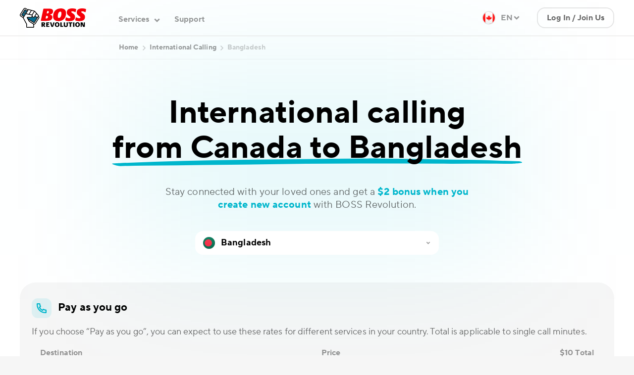

--- FILE ---
content_type: text/html; charset=utf-8
request_url: https://www.bossrevolution.com/en-ca/country/bangladesh
body_size: 35262
content:
<!DOCTYPE html>
<html lang="en" >
  <head>
    <script type="text/javascript">window.cmsAssetsVersion = ""</script>
    
    
    
    <title>
        
        
            Make Cheap Calls to Bangladesh | BOSS Revolution Canada
        
    </title>
    <link rel="icon" type="image/png" href="https://cdn.bossrevolution.com/favicon.ico">
    
    
    <meta name="viewport" content="width=device-width, initial-scale=1">    
    
    
    
        <link rel="stylesheet" type="text/css"
              href="/css/appo.css">
    
    	

  

   
    	
		
		
  

  

  
    
  


  <meta name="description" content="Learn how to make high-quality, cheap international calls to Bangladesh. You can use BOSS Revolution calling app in Canada to get best rates!" />











			
					
					
															
							
								<link rel="alternate" href="https://www.bossrevolution.com/fr-ca/country/bangladesh" hreflang="fr-ca" />
							
							                   
					
															
							
								<link rel="alternate" href="https://www.bossrevolution.com/en-us/country/bangladesh" hreflang="en-us" />
							
							                   
					
															
							
								<link rel="alternate" href="https://www.bossrevolution.com/es-us/country/bangladesh" hreflang="es-us" />
							
							                   
					
															
							
								<link rel="alternate" href="https://www.bossrevolution.com/en-ca/country/bangladesh" hreflang="en-ca" />
							
							
								<link rel="canonical" href="https://www.bossrevolution.com/en-ca/country/bangladesh" />
							                   
					
															
							
								<link rel="alternate" href="https://www.bossrevolution.com/en-au/country/bangladesh" hreflang="en-au" />
							
							                   
					
															
							
								<link rel="alternate" href="https://www.bossrevolution.com/de-de/country/bangladesh" hreflang="de-de" />
							
							                   
					
															
							
								<link rel="alternate" href="https://www.bossrevolution.com/en-de/country/bangladesh" hreflang="en-de" />
							
							                   
					
															
							
								<link rel="alternate" href="https://www.bossrevolution.com/en-gb/country/bangladesh" hreflang="en-gb" />
							
							                   
					
															
							
								<link rel="alternate" href="https://www.bossrevolution.com/es-ca/country/bangladesh" hreflang="es-ca" />
							
							                   
					
															
							
								<link rel="alternate" href="https://www.bossrevolution.com/es-es/country/bangladesh" hreflang="es-es" />
							
							                   
					
															
							
								<link rel="alternate" href="https://www.bossrevolution.com/es-gb/country/bangladesh" hreflang="es-gb" />
							
							                   
					
							

		

			


		    
			
				<script type="text/javascript">!function(){let t=!1;function e(){if(!t){let e=document.createElement("script");e.defer=!0,e.type="text/javascript",e.src="https://app.termly.io/embed.min.js",e.setAttribute("data-auto-block","off"),e.setAttribute("data-website-uuid","3da9de62-c0c1-49d2-88de-5c9cf401d86c"),document.body.appendChild(e),t=!0}}window.addEventListener("load",function(){setTimeout(function(){!function t(e){function n(){e(),document.removeEventListener("mousemove",n),document.removeEventListener("touchstart",n)}document.addEventListener("mousemove",n),document.addEventListener("touchstart",n)}(e)},5e3),setTimeout(function(){e()},1e4)})}();</script>

<link rel="preconnect" href="https://www.googletagmanager.com">
<link rel="preconnect" href="https://www.google-analytics.com">


<!-- Google Tag Manager -->
<script>(function(w,d,s,l,i){w[l]=w[l]||[];w[l].push({'gtm.start':
new Date().getTime(),event:'gtm.js'});var f=d.getElementsByTagName(s)[0],
j=d.createElement(s),dl=l!='dataLayer'?'&l='+l:'';j.async=true;j.src=
'https://www.googletagmanager.com/gtm.js?id='+i+dl;f.parentNode.insertBefore(j,f);
})(window,document,'script','dataLayer','GTM-P7LMGQ2');</script>
<!-- End Google Tag Manager -->
			            
		 

		    
  

  
  
    
  


    
    
  

    
    
  
  
      
    
  

  
    
  

  
    <meta name="apple-itunes-app" content="app-id=586745548" />
<meta name="google-play-app" content="app-id=net.idt.um.android.bossrevapp">

<style>
.faq ol{list-style: decimal;}
</style>
  


    
  </head>
  <body class=" "   data-apos-level="2" data-locale="en-ca" id="root">
    
     

    


    
    
    
      
    

    
      
    
    <div class="apos-refreshable" data-apos-refreshable>
      
    
    <header class="appo-header  fixed top-0 left-0 right-0 z-110 ">
        <div class="alertmessage--placeholder">
            



<div class="apos-area"  data-apos-area data-doc-id="cle6x6nzj000q1ddfj6ocx6zl"></div>

            
                



<div class="apos-area"  data-apos-area data-doc-id="cle6x6svp026h1ddfj18xaosg"></div>

            
        </div>
        



<div class="apos-area"  data-apos-area data-doc-id="cle6x6nzj000q1ddfj6ocx6zl">




  
 

<div class="bg-white" id="location-bar-root"></div>

<script type="application/json" id="location-checker-initial-props">
  {"regions":[{"id":"w498799750549097088","countryName":"Australia","countryCode":"AU","url_data":"/en-au/","target":false},{"id":"w818357106704037095","countryName":"Canada","countryCode":"CA","url_data":"/en-ca/","target":false},{"id":"w473993922797136881","countryName":"Germany","countryCode":"DE","url_data":"/de-de/","target":false},{"id":"w815766442536629426","countryName":"Hong Kong","countryCode":"HK","url_data":"/en-hk/","target":false},{"id":"w534606987746104929","countryName":"Singapore","countryCode":"SG","url_data":"/en-sg/","target":false},{"id":"w863054086198945299","countryName":"Spain","countryCode":"ES","url_data":"/es-es/","target":false},{"id":"w965896831579596564","countryName":"United Kingdom","countryCode":"GB","url_data":"/en-gb/","target":false},{"id":"w799556727802451430","countryName":"United States","countryCode":"US","url_data":"/en-us/","target":false}],
  "locationText":"You're on the Canada website. Choose your country to see location-specific information.","buttonOkText":"Continue","btnPlaceholderText":null}
</script>
<script
  defer
  src="/modules/my-apostrophe-assets/js/widgets/locationBarLoader.js"
></script>


</div>

        <div class="header--wrap border-b border-gray-300 print:hidden">
            <div class="container relative flex items-center justify-between">
                <a class="logo relative" href="/en-ca/" title="BOSS Revolution">
                    <img class="h-10"
                         src="data:image/svg+xml,%3Csvg width='161' height='48' viewBox='0 0 161 48' xmlns='http://www.w3.org/2000/svg'%3E%3Cg fill-rule='nonzero' fill='none'%3E%3Cpath d='M51.045 30.571c0-.273.208-1.23.416-2.084l5.66-25.835c.138-.616.45-.786 1.11-.786H71.53c6.25 0 9.13 1.81 9.13 6.287 0 5.502-3.922 7.074-6.596 7.655-.347.103-.555.171-.555.342 0 .205.139.342.59.444 1.667.342 5 1.606 5 5.741 0 6.254-5.174 9.022-13.194 9.022H52.086c-.694 0-1.041-.24-1.041-.786zm13.123-4.852c2.708 0 4.167-1.402 4.167-3.691 0-2.085-1.18-2.802-2.743-2.802h-1.076c-.417 0-.59.102-.66.58l-.972 4.477c-.104.445-.174.786-.174 1.026 0 .273.14.41.59.41h.868zm2.743-12.337c2.188 0 3.507-1.367 3.507-3.588 0-1.982-1.111-2.29-2.465-2.29h-.66c-.555 0-.764.274-.903.854l-.729 3.144c-.173.718-.277 1.162-.277 1.402 0 .307.173.478.763.478h.764zM80.868 20.661c0-10.833 6.214-19.479 18.678-19.479 8.09 0 12.742 3.794 12.742 11.551 0 10.218-5.66 19.308-18.331 19.308-7.916 0-13.09-3.588-13.09-11.38zm20.31-7.689c0-1.743-.417-4.1-2.882-4.1-4.096 0-6.075 6.492-6.075 11.242 0 2.085.451 4.238 2.847 4.238 4.235-.034 6.11-6.561 6.11-11.38zM112.22 30.913c-1.076-.341-1.666-.615-1.666-1.503 0-.786.937-4.75 1.11-5.502.174-.718.452-.957.938-.957.938 0 3.23 2.084 7.152 2.084 2.292 0 3.16-.717 3.16-1.982 0-1.537-1.215-2.084-3.403-3.588l-.764-.58c-2.881-2.085-4.617-4.033-4.617-8.066 0-6.39 4.548-9.637 13.054-9.637 3.055 0 6.562.445 8.68 1.367.798.342.972.65.972 1.367 0 .581-.868 4.238-1.25 5.502-.139.444-.278.855-.937.855-1.18 0-3.194-2.05-6.805-2.05-1.667 0-2.778.307-2.778 1.469 0 1.4 1.771 2.118 3.993 3.759l1.042.786c2.777 2.05 3.992 4.1 3.992 7.654 0 6.494-4.097 10.15-14.06 10.15-3.542 0-5.73-.444-7.813-1.128zM136.384 30.913c-1.076-.341-1.666-.615-1.666-1.503 0-.786.937-4.75 1.11-5.502.174-.718.452-.957.938-.957.937 0 3.229 2.084 7.152 2.084 2.292 0 3.16-.717 3.16-1.982 0-1.537-1.216-2.084-3.403-3.588l-.764-.58c-2.881-2.085-4.617-4.033-4.617-8.066 0-6.39 4.548-9.637 13.054-9.637 3.056 0 6.562.445 8.68 1.367.799.342.972.65.972 1.367 0 .581-.868 4.238-1.25 5.502-.14.444-.277.855-.938.855-1.18 0-3.194-2.05-6.804-2.05-1.667 0-2.778.307-2.778 1.469 0 1.4 1.77 2.118 3.993 3.759l1.041.786c2.778 2.05 3.993 4.1 3.993 7.654 0 6.494-4.097 10.15-14.061 10.15-3.507 0-5.694-.444-7.812-1.128z' fill='%23F60009'/%3E%3Cpath d='M52.712 45.71V35.356c0-.205.07-.308.278-.308h4.2c3.021 0 4.237.752 4.237 3.247 0 1.4-.764 2.494-1.806 2.87-.139.034-.208.103-.208.171 0 .034 0 .069.07.171l2.395 3.964c.139.171.139.274.139.342 0 .102-.07.17-.209.17h-2.985c-.209 0-.348-.068-.417-.238l-2.014-3.725c-.07-.103-.104-.171-.243-.171h-.104c-.104 0-.139.034-.139.137v3.69c0 .205-.104.274-.312.274h-2.57c-.243.034-.312-.069-.312-.24zm4.027-5.877c.834 0 1.424-.41 1.424-1.504 0-.957-.417-1.435-1.458-1.435h-.556c-.139 0-.208.068-.208.239v2.494c0 .137.07.206.173.206h.625zM63.925 45.71V35.356c0-.24.07-.308.313-.308h6.874c.208 0 .347.069.347.308v1.708c0 .24-.104.308-.347.308h-3.715c-.104 0-.173.068-.173.205v1.504c0 .102.07.17.173.17h2.882c.208 0 .312.069.312.274v1.709c0 .205-.104.273-.312.273h-2.882c-.104 0-.173.068-.173.205v1.709c0 .17.07.239.208.239h4.062c.243 0 .278.102.278.308v1.742c0 .205-.035.274-.278.274h-7.256c-.208 0-.313-.103-.313-.274zM76.529 45.369l-3.125-9.842c-.035-.103-.035-.205-.035-.274 0-.136.07-.205.278-.205h2.743c.139 0 .278.035.312.205l2.049 7.826c.035.171.07.24.173.24.105 0 .14-.035.209-.24l2.152-7.792c.035-.136.104-.239.313-.239h2.465c.139 0 .208.103.208.205 0 .103-.035.24-.07.308l-3.228 9.774c-.139.444-.278.615-.73.615h-3.02c-.347.034-.52-.069-.694-.581zM84.93 40.55c0-3.314 1.771-5.775 5.73-5.775 3.749 0 5.728 2.29 5.728 5.741 0 3.281-1.806 5.673-5.729 5.673-3.784.034-5.729-2.221-5.729-5.638zm8.02 0c0-2.392-.798-3.451-2.326-3.451-1.493 0-2.326 1.025-2.326 3.486 0 2.255.764 3.349 2.292 3.349 1.562 0 2.36-1.094 2.36-3.383zM98.193 45.643v-10.32c0-.171.07-.308.313-.308h2.742c.209 0 .278.102.278.307v8.1c0 .17.07.205.243.205h3.16c.208 0 .277.102.277.307v1.709c0 .17-.069.273-.277.273h-6.423c-.209.068-.313-.034-.313-.273zM106.63 41.951v-6.595c0-.171.07-.308.312-.308h2.674c.208 0 .278.137.278.308v6.151c0 1.401.416 2.29 1.944 2.29 1.458 0 1.875-.82 1.875-2.153V35.39c0-.17.07-.307.277-.307h2.361c.209 0 .278.136.278.307v6.561c0 2.973-1.562 4.34-5.104 4.34-3.402-.068-4.895-1.367-4.895-4.34zM121.281 45.711v-8.1c0-.136-.07-.204-.173-.204h-2.465c-.209 0-.313-.103-.313-.308v-1.777c0-.205.07-.307.313-.307h8.645c.208 0 .312.102.312.307V37.1c0 .205-.07.308-.312.308h-2.465c-.14 0-.209.068-.209.205v8.1c0 .204-.104.272-.277.272h-2.743c-.209 0-.313-.102-.313-.273zM129.302 45.71V35.356c0-.205.104-.308.312-.308h2.708c.208 0 .313.103.313.308V45.71c0 .205-.14.274-.313.274h-2.708c-.208 0-.312-.103-.312-.274zM134.44 40.55c0-3.314 1.77-5.775 5.729-5.775 3.75 0 5.728 2.29 5.728 5.741 0 3.281-1.805 5.673-5.728 5.673-3.75.034-5.73-2.221-5.73-5.638zm8.055 0c0-2.392-.799-3.451-2.326-3.451-1.493 0-2.327 1.025-2.327 3.486 0 2.255.764 3.349 2.292 3.349 1.562 0 2.36-1.094 2.36-3.383zM147.703 45.71V35.39c0-.205.07-.342.312-.342h3.785c.312 0 .416.103.486.274l2.742 6.971c.035.103.07.137.14.137.103 0 .103-.069.103-.171V35.39c0-.24.07-.342.313-.342h1.91c.208 0 .312.103.312.342v10.15c0 .341-.069.41-.417.41h-3.298c-.522 0-.695-.069-.937-.684l-2.674-6.424c-.034-.103-.07-.137-.139-.137-.07 0-.104.034-.104.17v6.801c0 .205-.07.274-.312.274h-1.945c-.173.034-.277-.069-.277-.24z' fill='%23000'/%3E%3Cg%3E%3Cpath d='M32.68 39.935c.034-.103 0-.17-.07-.24-1.042-.649-6.77-4.237-9.305-5.843a5.54 5.54 0 0 1-1.84-1.948l-3.993-7.245-.312-.546a1.575 1.575 0 0 1-.174-.957c.035-.171.07-.376.174-.513.243-.41.66-.65 1.18-.65h8.09c.312 0 .59-.033.833-.102.382-.102.695-.239.972-.512.521-.513.833-1.333.833-2.256v-.991c0-.102-.069-.17-.138-.17l-14.061-2.905c-.035 0-.07.034-.105.068l-5.242 8.167c-.208.308-.208.718-.035 1.06 1.354 2.529 7.777 14.284 7.881 14.524.174.376-.104 6.014-.104 6.903v.273c0 .102.07.17.174.17h15.38c.104 0 .174-.068.174-.17.034-.342-.486-5.639-.313-6.117zM23.79 15.091s4.757.957 5.382 1.094c.035 0 .07 0 .105-.035l4.895-7.654c.07-.137 0-.274-.14-.308l-5.207-1.333c-.104-.034-.173 0-.243.103l-4.86 7.962c-.035.069 0 .171.069.171zM30.838 17.005c0 .649-.035 2.494-.035 3.349 0 .034.035.068.035.068l1.84 1.128c1.18.615 1.458.341 1.875-.274l4.895-7.757a.208.208 0 0 0-.034-.24L36.01 9.385c-.104-.103-.278-.103-.347.034l-4.791 7.552-.035.035zM15.979 13.485l5.763 1.162c.035 0 .105 0 .105-.034l4.93-8.031c.07-.103 0-.274-.14-.308L21.362 4.84c-.105-.034-.174 0-.243.103l-5.208 8.406c-.07.069-.035.137.069.137z' fill='%23FFF'/%3E%3Cpath d='m40.42 23.19-.555-.342-2.847-1.743c-.07-.034-.328-.15-.398-.047l-.68 1.192c-.243.341-.56.597-.803.802-.486.41-.717.24-1.272.24-.486 0-1.082.273-1.673 0-.104-.068-.12-.172-.259-.24l-1.75-1.156a.217.217 0 0 0-.244.034c-.138.171-.277.342-.416.479-.417.41-1.001.678-1.557.883-.52.171-1.012.24-1.637.205l-7.1.035c-.174 0-.318.376-.214.513l.417.786c.451.786 1.076 1.47 1.84 1.948l13.142 7.961c.105.068.243.034.278-.068l6.458-10.184c.312-.513.035-.82-.347-1.06-.14-.102-.278-.17-.382-.238z' fill='%23036C90'/%3E%3Cpath d='m37.956 19.636 3.367 2.085c.59.342 1.354.205 1.736-.376l1.39-1.982c.068-.068.034-.171 0-.24l-3.473-4.1c-.104-.103-.278-.103-.347.034l-2.708 4.306a.179.179 0 0 0 .035.273zM44.934 21.721 35.837 36.04c-.208.307-.52.547-.902.615-.105.034-.209.034-.313.034-.278 0-.52-.068-.764-.205l-11.561-7.176c-.104-.069-.208.034-.139.136l.694 1.23c.452.787 1.077 1.47 1.84 1.948l8.958 5.537c.52.307 1.146.444 1.736.307a2.317 2.317 0 0 0 1.458-1.025l8.402-13.157c.52-.82.451-1.845-.104-2.563-.07-.068-.174-.068-.208 0zM4.384 18.269a1.38 1.38 0 0 1-.66-.923 1.326 1.326 0 0 1 .209-1.128l7.603-11.96c.209-.308.521-.547.903-.616.382-.068.764-.034 1.076.171l4.444 2.734c.035.034.104 0 .14-.034l.728-1.162c.035-.034 0-.102-.035-.137L13.723 2.14a2.26 2.26 0 0 0-1.215-.342c-.208 0-.416.034-.625.068-.59.171-1.076.581-1.423 1.094L2.127 16.047c-.694 1.06-.347 2.46.73 3.144l5.068 3.144c.035.034.105 0 .14-.034l.728-1.162c.035-.034 0-.102-.034-.137L4.384 18.27z' fill='%23FFF'/%3E%3Cpath d='m16.93 7.89-3.902-2.3c-.104-.069-.359-.103-.393 0L5.55 16.694c-.07.102.047.444.151.478l3.889 2.392c.104.069.469-.198.504-.3l7.051-11.042c.07-.069-.111-.299-.215-.333zm-3.667 3.236-2.308 3.643c-.174.273-.392.458-.705.458a.706.706 0 0 1-.45-.136.837.837 0 0 1-.279-1.197l2.292-3.656c.243-.41.766-.49 1.182-.216.382.239.51.694.268 1.104z' fill='%23036C90'/%3E%3Cpath d='M46.15 20.183c-.035-.034-.07-.137-.035-.171l.035-.034a1.368 1.368 0 0 0-.07-1.64l-4.34-5.092v-.035l-3.506-3.998-.903-1.025a5.098 5.098 0 0 0-1.597-1.23 4.92 4.92 0 0 0-1.18-.445L28.478 5.01 21.43 3.096c-.799-.24-1.25.103-1.562.581-.035.068-.14.068-.209.034L14.764.67a4.349 4.349 0 0 0-.694-.342 4.036 4.036 0 0 0-2.014-.307 3.168 3.168 0 0 0-1.111.307A4.055 4.055 0 0 0 9.035 1.9L5.806 6.958 4.383 9.213l-3.75 5.878c-1.215 1.88-.625 4.374 1.285 5.57l4.895 3.007c.278.171.486.376.625.65 1.285 2.358 7.985 14.865 8.194 15.139.139.205-.139 5.74-.139 6.356v.273c0 1.06.868 1.914 1.944 1.914h15.38c1.077 0 2.014-.854 1.945-1.914-.243-5.228-.903-5.843.278-5.81.243 0 .486-.033.729-.102a4.165 4.165 0 0 0 2.569-1.777l8.402-13.19a3.979 3.979 0 0 0-.59-5.024zm-5.208-5.16 3.472 4.1c.07.069.07.171 0 .24l-1.389 1.982c-.382.58-1.146.717-1.736.376l-3.368-2.085c-.104-.068-.138-.205-.07-.273l2.709-4.306c.139-.137.313-.171.382-.034zm.174 9.431-6.458 10.184c-.07.103-.208.137-.278.068L21.395 26.71a5.249 5.249 0 0 1-1.84-1.948l-.417-.786c-.069-.137.035-.308.174-.308h6.91a4.846 4.846 0 0 0 1.735-.205 3.69 3.69 0 0 0 1.493-.888c.174-.137.312-.308.417-.478.069-.069.138-.103.243-.035l1.666 1.026c.104.068.208.102.347.17.59.274 1.111.41 1.597.41.59 0 1.111-.205 1.563-.58.277-.205.52-.479.729-.82l.694-1.128c.035-.069.14-.103.243-.069l2.847 1.743.556.342c.104.068.243.137.347.205.451.273.729.58.417 1.093zM35.699 9.418c.07-.137.243-.137.348-.034l3.402 3.896c.07.068.07.17.035.239l-4.896 7.757c-.416.615-.729.923-1.874.274l-1.84-1.128c-.035-.034-.035-.034-.035-.068 0-.855.034-2.7.034-3.35v-.033L35.7 9.418zm-7.082-2.46c.034-.069.139-.103.243-.103l5.242 1.299c.14.034.209.205.14.307l-4.966 7.69c-.034.034-.07.068-.104.034-.625-.137-5.381-1.094-5.381-1.094-.07 0-.104-.103-.07-.17l4.896-7.963zm-7.5-2.017c.035-.068.14-.102.243-.102l5.278 1.435c.139.034.208.205.139.308l-4.93 8.03c-.035.035-.07.069-.105.035l-5.763-1.162c-.07 0-.104-.103-.07-.171l5.208-8.373zM9.938 19.363c-.07.102-.208.136-.278.068l-3.888-2.392c-.104-.068-.14-.205-.07-.274L12.75 5.693c.07-.102.209-.136.278-.068l3.888 2.392c.105.068.14.205.07.273L9.938 19.363zm-1.111 1.742-.73 1.162c-.034.034-.103.069-.138.034L2.89 19.158c-1.076-.684-1.423-2.085-.729-3.144l8.332-13.089a2.522 2.522 0 0 1 1.424-1.093c.208-.069.417-.069.625-.069.417 0 .868.103 1.215.342l5 3.11c.034.034.069.102.034.137l-.694 1.161c-.035.035-.104.069-.139.035l-4.444-2.734a1.317 1.317 0 0 0-1.076-.171c-.382.068-.695.307-.903.615l-7.603 11.96a1.589 1.589 0 0 0-.209 1.128c.104.376.313.718.66.923l4.41 2.7c.034.034.069.102.034.136zm23.99 25.152h-15.38c-.104 0-.173-.068-.173-.17v-.274c0-.923.277-6.527.104-6.903-.139-.274-6.527-11.995-7.881-14.524a1.053 1.053 0 0 1 .034-1.06l5.243-8.167c.035-.034.07-.068.104-.068l14.026 2.87c.07 0 .14.069.14.171v.991c.034.889-.278 1.743-.834 2.256-.243.24-.59.41-.972.512-.243.069-.52.103-.833.103h-8.09c-.486 0-.937.24-1.18.65-.104.17-.139.341-.174.512-.035.307 0 .65.174.957l.312.547 3.993 7.278a5.25 5.25 0 0 0 1.84 1.948c2.57 1.606 8.263 5.16 9.305 5.844.07.068.104.137.07.24-.21.512.312 5.774.312 6.15.069.069-.035.137-.14.137zm12.43-21.973-8.402 13.19a2.265 2.265 0 0 1-1.458 1.026 2.234 2.234 0 0 1-1.736-.308l-8.958-5.536a5.25 5.25 0 0 1-1.84-1.948l-.694-1.23c-.07-.103.07-.205.139-.137l11.596 7.143c.243.136.486.205.764.205.104 0 .208 0 .312-.035.382-.068.695-.307.903-.615l9.096-14.318c.035-.069.14-.069.174 0 .52.717.625 1.742.104 2.563z' fill='%23000'/%3E%3Cpath d='M12.994 9.965c-.417-.24-.972-.137-1.215.273l-2.292 3.657c-.243.41-.138.957.278 1.196a.772.772 0 0 0 .452.137c.312 0 .59-.137.763-.41l2.292-3.657a.837.837 0 0 0-.278-1.196z' fill='%232A2825'/%3E%3C/g%3E%3C/g%3E%3C/svg%3E%0A"
                         alt="BOSS Revolution">
                </a>
                



<div class="apos-area"  data-apos-area data-doc-id="cle6x6nzj000q1ddfj6ocx6zl">




  



	

<div class="flex justify-between grid-flow-row items-center relative">
<div class="menu--panel flex-grow group [&.open]:pb-_36 md:[&.open]:pb-_45 lg:[&.open]:pb-0 lg:[.auth_&.menu--panel]:pb-0" id="menu--panel">
	<ul id="menu--profile" class="menu--dropdown">
		<li>
			<span class="menu--category open"></span>
			<ul>
				
				<li>                
					<a href="https://account.bossrevolution.com/?language=en"   class="menu--link ">My account</a>
				</li>
				
				<li>                
					<a href="https://account.bossrevolution.com/account/profile"   class="menu--link ">Payment options</a>
				</li>
				
				<li>                
					<a href="https://account.bossrevolution.com/history?language=en"   class="menu--link ">Transaction history</a>
				</li>
				             
			</ul>
		</li>
	</ul>
	<ul id="menu--main" class="menu--dropdown">
				
		<li>
			<span class="menu--category open">Services</span>
			<ul>                
				
				<li>                
					<a href="/en-ca/services/international-mobile-topup"   class="menu--link ">International Mobile Top-Up</a>
				</li>
				
				<li>                
					<a href="/en-ca/services/international-calling"   class="menu--link ">International Calling</a>
				</li>
				 
			</ul>
		</li>
		
		 
		<li>                
			<a href="/en-ca/support"   class="menu--link menu--special">Support</a>
		</li>
		
		
	</ul>
	<ul id="menu--language">		
		<li class="menu--language-list">			
			<span class="menu--category menu--category---single">Language</span>
			<ul> 
					
	
		
	
		
	 
						
				
		                    
																									                
				
								
					                                
						<li><a class="menu--switcher " href="/fr-ca/country/bangladesh">Français</a></li>
					                                         
				    
			                    
		                   
	 
						
				
		                    
			                    
		                   
	 
						
				
		                    
			                    
		                   
	 
						
				
		
		
			<li><span class="menu--switcher">English</span></li>
		
		                   
	 
						
				
		                    
			                    
		                   
	 
						
				
		                    
			                    
		                   
	 
						
				
		                    
			                    
		                   
	 
						
				
		                    
			                    
		                   
	 
						
				
		                    
																									                
				
								
					                                
						<li><a class="menu--switcher " href="/es-ca/country/bangladesh">Español</a></li>
					                                         
				    
			                    
		                   
	 
						
				
		                    
			                    
		                   
	 
						
				
		                    
			                    
		                   
	
				                             
			</ul>
		</li>
		<li class="menu--region-list">
			<span class="menu--category menu--category---single">Region</span>
			<ul >				
				
					
					
				
					
					
					<li>
						<button class="flex items-center w-full text-base/medium/snug mobile-region-selector-btn" 
							class=""
														
						>
							<div class="inline-block mr-_2 overflow-hidden shadow-flag rounded-full">
								<img class="flag" loading="lazy" src="https://cdn.bossrevolution.com/dtc-new/img/flags/SVG/CA.svg" lod="" alt="">		
							</div>							
							Canada
							<span class="ml-auto text-base/bold/snug text-accent2-100">Change</span>
						</button>
					</li>	
					
				
					
					
				
					
					
				
					
					
				
					
					
				
					
					
				
					
					
								
			</ul>
		</li>
	</ul>	
	<ul class="mt-auto flex flex-col lg:hidden [box-shadow:0_-4px_8px_0_rgba(0,0,0,0.04)] fixed px-_6 md:py-_9 bg-white py-_4 bottom-0 w-full left-0">
		<div class="[.auth_&]:hidden flex flex-col space-y-_4">
			
				<a href="https://account.bossrevolution.com/login?language=en&amp;authDefaultCountry=CA" class="_btn _btn-secondary" id="btn-login-mobile">Log In / Join Us</a>
			
			
		</div>
		
		<a href="#logout" class="hidden _btn _btn-secondary [.auth_&]:flex">Logout</a>
		
	</ul>	
</div>

<ul data-id="menu--language-desktop" id="menu--language-desktop" class="menu--dropdown [&.open_#language-region-selector-dropdown]:opacity-100 [&.open_#language-region-selector-dropdown]:scale-y-100 ">        
	<li id="language-btn">
		<span class="menu--category">			
			<img class="i flag overflow-hidden shadow-flag rounded-full -left-2 relative" src="https://cdn.bossrevolution.com/dtc-new/img/flags/SVG/CA.svg" lod="" alt="">
			<span class="menu--link">EN</span>
		</span>
	</li>
		<div id="language-region-selector-dropdown" class="language-region-selector-dropdown w-_80 opacity-0 scale-y-0 absolute bg-white right-0 top-_12 rounded-_xl pt-_6 pb-_10 px-_2 border-2 border-clr/main1/10 duration-300 origin-center origin-top">
						

			<div class="mb-_3 text-md/medium/snug text-main1-40 px-_4">
				Language
			</div>

			

				
	
	
		
		
	 
						
				
		                    
																									                
				
								
					                                
						<li><a class="menu--link " href="/fr-ca/country/bangladesh">Français</a></li>
					                                         
				    
			                    
		                   
	 
						
				
		                    
			                    
		                   
	 
						
				
		                    
			                    
		                   
	 
						
				
		
		
			<li><a class="menu--link active">English</a></li>
		
		                   
	 
						
				
		                    
			                    
		                   
	 
						
				
		                    
			                    
		                   
	 
						
				
		                    
			                    
		                   
	 
						
				
		                    
			                    
		                   
	 
						
				
		                    
																									                
				
								
					                                
						<li><a class="menu--link " href="/es-ca/country/bangladesh">Español</a></li>
					                                         
				    
			                    
		                   
	 
						
				
		                    
			                    
		                   
	 
						
				
		                    
			                    
		                   
	
			

			
			<div class="separator"><span class="devider"></span></div>

			<div class="mb-_3 text-md/medium/snug text-main1-40 mt-_4 px-_4">
				Region
			</div>

			
			<div class="mx-_1">
				<div id="region-select-root">
					<button class="select-button hover:bg-clr/accent3/100 disabled:bg-clr/accent5/60 [&amp;.active]:bg-clr/accent3/100 flex w-full items-center rounded-_base bg-clr/main2/100 py-[13px] pl-[12px] pr-[10px] text-md/bold/normal outline-none transition-all disabled:cursor-not-allowed disabled:text-clr/main1/20 theme-secondary:h-[42px] theme-secondary:bg-main2-100 theme-secondary:text-base/medium/relaxed theme-secondary:text-main1-40 md:h-[48px] md:pl-[16px] md:text-[18px] md:layout-adaptive:h-[48px] [&amp;.active_svg]:rotate-180 [&amp;.has-value_.button-text]:text-main1-100 [&amp;_svg]:disabled:text-clr/main1/20 [&amp;]:text-clr/main1/100 text-clr/main1/40"><div class="addon-before-wrapper mr-_3 flex h-_6 w-_6 flex-shrink-0 overflow-hidden rounded-full"><div class="h-full w-full bg-main1-40 theme-secondary:bg-purple-700 group-disabled:bg-clr/additional15/100 md:bg-clr/accent4/100"><img class="h-full w-full object-cover" src="https://cdn.bossrevolution.com/dtc-new/img/flags/SVG/CA.svg" loading="lazy"/></div></div><span class="button-text truncate">Canada</span><svg role="img" class="ml-auto h-_6 w-_6 p-[7px] text-main1-100 transition-all theme-secondary:h-[22px] theme-secondary:w-[22px]"><use href="#dropdown"></use></svg></button>
				</div>
			</div>
		</div>
</ul>

<script type="application/json" id="region-select-initial-params">
	{
		"regionData": [{"id":"w498799750549097088","countryName":"Australia","countryCode":"AU","url_data":"/en-au/","target":false},{"id":"w818357106704037095","countryName":"Canada","countryCode":"CA","url_data":"/en-ca/","target":false},{"id":"w473993922797136881","countryName":"Germany","countryCode":"DE","url_data":"/de-de/","target":false},{"id":"w815766442536629426","countryName":"Hong Kong","countryCode":"HK","url_data":"/en-hk/","target":false},{"id":"w534606987746104929","countryName":"Singapore","countryCode":"SG","url_data":"/en-sg/","target":false},{"id":"w863054086198945299","countryName":"Spain","countryCode":"ES","url_data":"/es-es/","target":false},{"id":"w965896831579596564","countryName":"United Kingdom","countryCode":"GB","url_data":"/en-gb/","target":false},{"id":"w799556727802451430","countryName":"United States","countryCode":"US","url_data":"/en-us/","target":false}],
		"regionSelectSettings": {
      		"noSearchResultsText": "No results",
      		"searchInputPlaceholderText": "Select a country"
		},
		
  
  
    "countryAliases": [
      { "value": "US", "aliases": ["united states of america","us","u.s.","u.s.a","usa"] },
    
      { "value": "GB", "aliases": ["Great Britain","UK","Britain","U.K.","U.K","England"] },
    
      { "value": "AE", "aliases": ["United Arab Emirates","UAE","U.A.E"] },
    
      { "value": "CI", "aliases": ["Republic of Côte d'Ivoire"] },
    
      { "value": "FR", "aliases": ["French Republic"] },
    
      { "value": "GY", "aliases": ["British Guiana"] },
    
      { "value": "MX", "aliases": ["México","MX"] },
    
      { "value": "TT", "aliases": ["Trinidad and Tobago","Trinbago"] },
    
      { "value": "TR", "aliases": ["Türkiye"] }
    ],
  

		"selectedRegion": "ca"		
	}
</script>


<script defer="" src="/modules/my-apostrophe-assets/js/widgets/regionSelector.js"></script>
<a id="btn-login-desktop" href="https://account.bossrevolution.com/login?language=en&amp;authDefaultCountry=CA" class="hidden lg:inline-flex _btn _btn-secondary [.auth_&]:hidden">Log In / Join Us</a>



	<a href="https://account.bossrevolution.com/login?language=en&amp;authDefaultCountry=CA" class="i-32 hidden" id="menu--dashboard">
		<svg class="i i--menu hidden" xmlns="http://www.w3.org/2000/svg">
			<use xmlns:xlink="http://www.w3.org/1999/xlink" xlink:href="#ic-user-24"></use>
		</svg>
	</a>

	<ul class="menu--dropdown menu--user [.auth_&]:hidden lg:[.auth_&]:block">
		<li> 
			<span class="i-menu--user">
				<svg class="i" xmlns="http://www.w3.org/2000/svg">
					<use xmlns:xlink="http://www.w3.org/1999/xlink" xlink:href="#ic-user-24"></use>
				</svg>
			</span>       
			<ul>            
				
					<li>                
						<a href="https://account.bossrevolution.com/?language=en"   class="menu--link ">My account</a>
					</li>
				
					<li>                
						<a href="https://account.bossrevolution.com/account/profile"   class="menu--link ">Payment options</a>
					</li>
				
					<li>                
						<a href="https://account.bossrevolution.com/history?language=en"   class="menu--link ">Transaction history</a>
					</li>
				
				
					<li>                
						<a href="#logout" class="menu--link">Logout</a>
					</li>
				                           
			</ul>
		</li>
	</ul>

<span class="menu--toggler relative i-32" id="menu--toggler">
	<svg class="i i--menu" xmlns="http://www.w3.org/2000/svg">
		<use xmlns:xlink="http://www.w3.org/1999/xlink" xlink:href="#ic-16-menu"></use>
	</svg>
	<svg class="i i--close" xmlns="http://www.w3.org/2000/svg">
		<use xmlns:xlink="http://www.w3.org/1999/xlink" xlink:href="#ic-16-close"></use>
	</svg>
</span>

</div>
</div>

            </div>
        </div>
         
 
		    
	
  
	<div class="breadcrumbs shadow-sm">	
		<div class="container">
			<div class="lg:pl-50">
				
				
					<ol itemscope itemtype="https://schema.org/BreadcrumbList" class="inline-block">
													
							<li class="inline-block" itemprop="itemListElement" itemscope itemtype="https://schema.org/ListItem">
							
								<a  id="breadcrumb-home"  href="/en-ca/" itemprop="item">
									<span itemprop="name">Home</span></a>
									<meta itemprop="position" content="1" />
									<svg class="i i--16" xmlns="http://www.w3.org/2000/svg">
										<use xmlns:xlink="http://www.w3.org/1999/xlink" xlink:href="#ic-chevron-right-16"></use>
									</svg>							
								
							</li>			 
													
							<li class="inline-block" itemprop="itemListElement" itemscope itemtype="https://schema.org/ListItem">
							
								<a  id="breadcrumb-call"  href="/en-ca/services/international-calling" itemprop="item">
									<span itemprop="name">International Calling</span></a>
									<meta itemprop="position" content="2" />
									<svg class="i i--16" xmlns="http://www.w3.org/2000/svg">
										<use xmlns:xlink="http://www.w3.org/1999/xlink" xlink:href="#ic-chevron-right-16"></use>
									</svg>							
								
							</li>			 
													
							<li class="inline-block" itemprop="itemListElement" itemscope itemtype="https://schema.org/ListItem">
							
								<span itemprop="name">Bangladesh</span>
								<meta itemprop="position" content="3" />
								
							</li>			 
						  
					</ol>
						
						
			</div>
		</div>
	</div>


    </header>
    <div id="alertPlaceHolder"></div>

      <a name="main"></a>
      
      





		<div class="content content--pt-0 bg-gray-250 md:bg-white">
			



<div class="apos-area"  data-apos-area data-doc-id="cle6x6svp026h1ddfj18xaosg">




  



	






	
    
    
        
	




	








	
	
	
	



<div class="bg-gray-250 md:bg-white">
	<div class="container">
		<div class="row md:mb-14 mb-10 px-8 md:px-0 calling-lg relative">
			<div class="text-center col-12 relative z-10">        
				<h1 class="mt-auto mb-4 md:mb-10 text-24px md:text-64px font-bold leading-125 md:leading-111 text-black-200  mx-auto">            
					International calling <span class="highlighted animtate-in-viewport">from Canada to Bangladesh</span>
				</h1>
				<p id="scroll" class="text-14px md:text-20px mx-auto md:max-w-75vw lg:max-w-50vw">Stay connected with your loved ones and get a <span class="highlighted4">$2 bonus when you create new account</span> 
with BOSS Revolution.</p>
				<div class="relative z-10 flex flex-col md:block">
					
					
					
						
					
						
					
						
					
						
					
						
					
						
					
						
					
						
					
						
					
						
					
						
					
						
					
						
					
						
					
						
					
						
					
						
					
						
					
						
					
						
					
						
					
						
					
						
					
						
					
						
					
						
					
						
					
						
					
						
					
						
					
						
					
						
					
						
					
						
					
						
					
						
					
						
					
						
					
						
					
						
					
						
					
						
					
						
					
						
					
						
					
						
					
						
					
						
					
						
					
						
					
						
					
						
					
						
					
						
					
						
					
						
					
						
					
						
					
						
					
						
					
						
					
						
					
						
					
						
					
						
					
						
					
						
					
						
					
						
					
						
					
						
					
						
					
						
					
						
					
						
					
						
					
						
					
						
					
						
					
						
					
						
					
						
					
						
					
						
					
						
					
						
					
						
					
						
					
						
					
						
					
						
					
						
					
						
					
						
					
						
					
						
					
						
					
						
					
						
					
						
					
						
					
						
					
						
					
						
					
						
					
						
					
						
					
						
					
						
					
						
					
						
					
						
					
						
					
						
					
						
					
						
					
						
					
						
					
						
					
						
					
						
					
						
					
						
					
						
					
						
					
						
					
						
					
						
					
						
					
						
					
						
					
						
					
						
					
						
					
						
					
						
					
						
					
						
					
						
					
						
					
						
					
						
					
						
					
						
					
						
					
						
					
						
					
						
					
						
					
						
					
						
					
						
					
						
					
						
					
						
					
						
					
						
					
						
					
						
					
						
					
						
					
						
					
						
					
						
					
						
					
						
					
						
					
						
					
						
					
						
					
						
					
						
					
						
					
						
					
						
					
						
					
						
					
						
					
						
					
						
					
						
					
						
					
						
					
						
					
						
					
						
					
						
					
						
					
						
					
						
					
						
					
						
					
						
					
						
					
						
					
						
					
						
					
						
					
						
					
						
					
						
					
						
					
						
					
						
					
						
					
						
					
						
					
						
					
						
					
						
					
						
					
						
					
						
					
						
					
						
					
						
					
						
					
						
					
						
					
						
					
						
					
						
					
						
					
						
					
						
					
						
					
						
					
						
					
						
					
						
					
						
					
						
					

					
					

					
						
					
						
					
						
					
						
					
						
					
						
					
						
					
						
					
						
					
						
					
						
					
						
					
						
					
						
					
						
					
						
					
						
					
						
					
						
					
						
					
						
					
						
					
						
					
						
					
						
					
						
					
						
					
						
					
						
					
						
					
						
					
						
					
						
					
						
					
						
					
						
					
						
					
						
					
						
					
						
					
						
					
						
					
						
					
						
					
						
					
						
					
						
					
						
					
						
					
						
					
						
					
						
					
						
					
						
					
						
					
						
					
						
					
						
					
						
					
						
					
						
					
						
					
						
					
						
					
						
					
						
					
						
					
						
					
						
					
						
					
						
					
						
					
						
					
						
					
						
					
						
					
						
					
						
					
						
					
						
					
						
					
						
					
						
					
						
					
						
					
						
					
						
					
						
					
						
					
						
					
						
					
						
					
						
					
						
					
						
					
						
					
						
					
						
					
						
					
						
					
						
					
						
					
						
					
						
					
						
					
						
					
						
					
						
					
						
					
						
					
						
					
						
					
						
					
						
					
						
					
						
					
						
					
						
					
						
					
						
					
						
					
						
					
						
					
						
					
						
					
						
					
						
					
						
					
						
					
						
					
						
					
						
					
						
					
						
					
						
					
						
					
						
					
						
					
						
					
						
					
						
					
						
					
						
					
						
					
						
					
						
					
						
					
						
					
						
					
						
					
						
					
						
					
						
					
						
					
						
					
						
					
						
					
						
					
						
					
						
					
						
					
						
					
						
					
						
					
						
					
						
					
						
					
						
					
						
					
						
					
						
					
						
					
						
					
						
					
						
					
						
					
						
					
						
					
						
					
						
					
						
					
						
					
						
					
						
					
						
					
						
					
						
					
						
					
						
					
						
					
						
					
						
					
						
					
						
					
						
					
						
					
						
					
						
					
						
					
						
					
						
					
						
					
						
					
						
					
						
					
						
					
						
					
						
					
						
					
						
					
						
					
						
					
						
					
						
					
						
					
						
					
						
					
						
					
						
					
						
					
						
					
						
					
						
					
						
					
						
					
						
					
						
					
						
					
						
					
						
					
						
					
						
					

					<div id="country-autocomplete" class="max-w-[492px] m-auto mt-_10">
						
						<div class="autocomplete hover:bg-clr/accent3/100 disabled:bg-clr/accent5/60 [&amp;.active]:bg-clr/accent3/100 flex w-full items-center rounded-_base bg-clr/main3/100 py-[13px] pl-[12px] pr-[10px] text-md/bold/normal text-gray-400 outline-none transition-all disabled:cursor-not-allowed disabled:text-clr/main1/20 theme-secondary:h-[42px] theme-secondary:bg-main2-100 theme-secondary:text-base/medium/relaxed theme-secondary:text-main1-40 md:h-[48px] md:pl-[16px] md:text-[18px] md:layout-adaptive:h-[48px] [&amp;.active_svg]:rotate-180 [&amp;.has-value_.button-text]:text-main1-100 [&amp;_svg]:disabled:text-clr/main1/20 [&amp;]:text-clr/main1/100 text-clr/main1/40"><div class="addon-before-wrapper mr-_3 flex h-_6 w-_6 flex-shrink-0 overflow-hidden rounded-full flex-shrink-0"><div class="h-full w-full bg-main1-40 theme-secondary:bg-purple-700 group-disabled:bg-clr/additional15/100 md:bg-clr/accent4/100"><img class="h-full w-full object-cover" src="https://cdn.bossrevolution.com/dtc-new/img/flags/SVG/BD.svg" loading="lazy"/></div></div><input inputMode="none" placeholder="Select a country" class="autocomplete-input button-text flex w-full truncate bg-white text-md/bold/normal text-clr/main1/100 caret-accent2-100 outline-none placeholder:text-md/bold/normal disabled:opacity-50" value="Bangladesh"/><svg role="img" class="ml-auto h-_6 w-_6 p-[7px] text-clr/main1/40 transition-all theme-secondary:h-[22px] theme-secondary:w-[22px]"><use href="#dropdown"></use></svg></div>
					</div>
					<script type="application/json" id="hero-section-country-autocomplete">
						{
							
  
  
    "countryAliases": [
      { "value": "US", "aliases": ["united states of america","us","u.s.","u.s.a","usa"] },
    
      { "value": "GB", "aliases": ["Great Britain","UK","Britain","U.K.","U.K","England"] },
    
      { "value": "AE", "aliases": ["United Arab Emirates","UAE","U.A.E"] },
    
      { "value": "CI", "aliases": ["Republic of Côte d'Ivoire"] },
    
      { "value": "FR", "aliases": ["French Republic"] },
    
      { "value": "GY", "aliases": ["British Guiana"] },
    
      { "value": "MX", "aliases": ["México","MX"] },
    
      { "value": "TT", "aliases": ["Trinidad and Tobago","Trinbago"] },
    
      { "value": "TR", "aliases": ["Türkiye"] }
    ],
  

							"countryAutocompleteSettings": {
								"noSearchResultsText": "No results",
								"searchInputPlaceholderText": "Select a country",
								"defaultCountryCode": "BD"
							}
						}
					</script>
					<script defer="" src="/modules/my-apostrophe-assets/js/widgets/heroSectionCallingCountryAutocomplete.js"></script>
					
					
					
						
					
					<input id="countryListWithCodes" type="hidden" value='[
					
						
						{
							"label":"Afghanistan",
							"countryCode":"AF",
							"phoneCode":"+93",
							"countryUrlName":"afghanistan"
						},
					
						
						{
							"label":"Albania",
							"countryCode":"AL",
							"phoneCode":"+355",
							"countryUrlName":"albania"
						},
					
						
						{
							"label":"Algeria",
							"countryCode":"DZ",
							"phoneCode":"+213",
							"countryUrlName":"algeria"
						},
					
						
						{
							"label":"American Samoa",
							"countryCode":"AS",
							"phoneCode":"+1",
							"countryUrlName":"american-samoa"
						},
					
						
						{
							"label":"Andorra",
							"countryCode":"AD",
							"phoneCode":"+376",
							"countryUrlName":"andorra"
						},
					
						
						{
							"label":"Angola",
							"countryCode":"AO",
							"phoneCode":"+244",
							"countryUrlName":"angola"
						},
					
						
						{
							"label":"Anguilla",
							"countryCode":"AI",
							"phoneCode":"+1",
							"countryUrlName":"anguilla"
						},
					
						
						{
							"label":"Antarctica",
							"countryCode":"AQ",
							"phoneCode":"+",
							"countryUrlName":"antarctica"
						},
					
						
						{
							"label":"Antigua",
							"countryCode":"AG",
							"phoneCode":"+1",
							"countryUrlName":"antigua-and-barbuda"
						},
					
						
						{
							"label":"Argentina",
							"countryCode":"AR",
							"phoneCode":"+54",
							"countryUrlName":"argentina"
						},
					
						
						{
							"label":"Armenia",
							"countryCode":"AM",
							"phoneCode":"+374",
							"countryUrlName":"armenia"
						},
					
						
						{
							"label":"Aruba",
							"countryCode":"AW",
							"phoneCode":"+297",
							"countryUrlName":"aruba"
						},
					
						
						{
							"label":"Ascension Island",
							"countryCode":"AC",
							"phoneCode":"+247",
							"countryUrlName":"ascension-island"
						},
					
						
						{
							"label":"Australia",
							"countryCode":"AU",
							"phoneCode":"+61",
							"countryUrlName":"australia"
						},
					
						
						{
							"label":"Austria",
							"countryCode":"AT",
							"phoneCode":"+43",
							"countryUrlName":"austria"
						},
					
						
						{
							"label":"Azerbaijan",
							"countryCode":"AZ",
							"phoneCode":"+994",
							"countryUrlName":"azerbaijan"
						},
					
						
						{
							"label":"Bahamas",
							"countryCode":"BS",
							"phoneCode":"+1",
							"countryUrlName":"bahamas"
						},
					
						
						{
							"label":"Bahrain",
							"countryCode":"BH",
							"phoneCode":"+973",
							"countryUrlName":"bahrain"
						},
					
						
						{
							"label":"Bangladesh",
							"countryCode":"BD",
							"phoneCode":"+880",
							"countryUrlName":"bangladesh"
						},
					
						
						{
							"label":"Barbados",
							"countryCode":"BB",
							"phoneCode":"+1",
							"countryUrlName":"barbados"
						},
					
						
						{
							"label":"Belarus",
							"countryCode":"BY",
							"phoneCode":"+375",
							"countryUrlName":"belarus"
						},
					
						
						{
							"label":"Belgium",
							"countryCode":"BE",
							"phoneCode":"+32",
							"countryUrlName":"belgium"
						},
					
						
						{
							"label":"Belize",
							"countryCode":"BZ",
							"phoneCode":"+501",
							"countryUrlName":"belize"
						},
					
						
						{
							"label":"Benin",
							"countryCode":"BJ",
							"phoneCode":"+229",
							"countryUrlName":"benin"
						},
					
						
						{
							"label":"Bermuda",
							"countryCode":"BM",
							"phoneCode":"+1",
							"countryUrlName":"bermuda"
						},
					
						
						{
							"label":"Bhutan",
							"countryCode":"BT",
							"phoneCode":"+975",
							"countryUrlName":"bhutan"
						},
					
						
						{
							"label":"Bolivia",
							"countryCode":"BO",
							"phoneCode":"+591",
							"countryUrlName":"bolivia"
						},
					
						
						{
							"label":"Bosnia and Herzegovina",
							"countryCode":"BA",
							"phoneCode":"+387",
							"countryUrlName":"bosnia-and-herzegovina"
						},
					
						
						{
							"label":"Botswana",
							"countryCode":"BW",
							"phoneCode":"+267",
							"countryUrlName":"botswana"
						},
					
						
						{
							"label":"Brazil",
							"countryCode":"BR",
							"phoneCode":"+55",
							"countryUrlName":"brazil"
						},
					
						
						{
							"label":"British Virgin Islands",
							"countryCode":"VG",
							"phoneCode":"+1",
							"countryUrlName":"british-virgin-islands"
						},
					
						
						{
							"label":"Brunei",
							"countryCode":"BN",
							"phoneCode":"+673",
							"countryUrlName":"brunei-darussalam"
						},
					
						
						{
							"label":"Bulgaria",
							"countryCode":"BG",
							"phoneCode":"+359",
							"countryUrlName":"bulgaria"
						},
					
						
						{
							"label":"Burkina Faso",
							"countryCode":"BF",
							"phoneCode":"+226",
							"countryUrlName":"burkina-faso"
						},
					
						
						{
							"label":"Burundi",
							"countryCode":"BI",
							"phoneCode":"+257",
							"countryUrlName":"burundi"
						},
					
						
						{
							"label":"Cambodia",
							"countryCode":"KH",
							"phoneCode":"+855",
							"countryUrlName":"cambodia"
						},
					
						
						{
							"label":"Cameroon",
							"countryCode":"CM",
							"phoneCode":"+237",
							"countryUrlName":"cameroon"
						},
					
						
						{
							"label":"Canada",
							"countryCode":"CA",
							"phoneCode":"+1",
							"countryUrlName":"canada"
						},
					
						
						{
							"label":"Cape Verde Islands",
							"countryCode":"CV",
							"phoneCode":"+238",
							"countryUrlName":"cabo-verde"
						},
					
						
						{
							"label":"Cayman Islands",
							"countryCode":"KY",
							"phoneCode":"+1",
							"countryUrlName":"cayman-islands"
						},
					
						
						{
							"label":"Central African Republic",
							"countryCode":"CF",
							"phoneCode":"+236",
							"countryUrlName":"central-african-republic"
						},
					
						
						{
							"label":"Chad",
							"countryCode":"TD",
							"phoneCode":"+235",
							"countryUrlName":"chad"
						},
					
						
						{
							"label":"Chile",
							"countryCode":"CL",
							"phoneCode":"+56",
							"countryUrlName":"chile"
						},
					
						
						{
							"label":"China",
							"countryCode":"CN",
							"phoneCode":"+86",
							"countryUrlName":"china"
						},
					
						
						{
							"label":"Colombia",
							"countryCode":"CO",
							"phoneCode":"+57",
							"countryUrlName":"colombia"
						},
					
						
						{
							"label":"Comoros",
							"countryCode":"KM",
							"phoneCode":"+269",
							"countryUrlName":"comoros"
						},
					
						
						{
							"label":"Congo",
							"countryCode":"CG",
							"phoneCode":"+242",
							"countryUrlName":"congo"
						},
					
						
						{
							"label":"Cook Islands",
							"countryCode":"CK",
							"phoneCode":"+682",
							"countryUrlName":"cook-islands"
						},
					
						
						{
							"label":"Costa Rica",
							"countryCode":"CR",
							"phoneCode":"+506",
							"countryUrlName":"costa-rica"
						},
					
						
						{
							"label":"Croatia",
							"countryCode":"HR",
							"phoneCode":"+385",
							"countryUrlName":"croatia"
						},
					
						
						{
							"label":"Cuba",
							"countryCode":"CU",
							"phoneCode":"+53",
							"countryUrlName":"cuba"
						},
					
						
						{
							"label":"Cyprus",
							"countryCode":"CY",
							"phoneCode":"+357",
							"countryUrlName":"cyprus"
						},
					
						
						{
							"label":"Czech Republic",
							"countryCode":"CZ",
							"phoneCode":"+420",
							"countryUrlName":"czech-republic"
						},
					
						
						{
							"label":"Democratic Republic of Congo",
							"countryCode":"CD",
							"phoneCode":"+243",
							"countryUrlName":"dr-congo"
						},
					
						
						{
							"label":"Denmark",
							"countryCode":"DK",
							"phoneCode":"+45",
							"countryUrlName":"denmark"
						},
					
						
						{
							"label":"Diego Garcia",
							"countryCode":"DG",
							"phoneCode":"+",
							"countryUrlName":"diego-garcia"
						},
					
						
						{
							"label":"Djibouti",
							"countryCode":"DJ",
							"phoneCode":"+253",
							"countryUrlName":"djibouti"
						},
					
						
						{
							"label":"Dominica",
							"countryCode":"DM",
							"phoneCode":"+1",
							"countryUrlName":"dominica"
						},
					
						
						{
							"label":"Dominican Republic",
							"countryCode":"DO",
							"phoneCode":"+1",
							"countryUrlName":"dominican-republic"
						},
					
						
						{
							"label":"Ecuador",
							"countryCode":"EC",
							"phoneCode":"+593",
							"countryUrlName":"ecuador"
						},
					
						
						{
							"label":"Egypt",
							"countryCode":"EG",
							"phoneCode":"+20",
							"countryUrlName":"egypt"
						},
					
						
						{
							"label":"El Salvador",
							"countryCode":"SV",
							"phoneCode":"+503",
							"countryUrlName":"el-salvador"
						},
					
						
						{
							"label":"Equatorial Guinea",
							"countryCode":"GQ",
							"phoneCode":"+240",
							"countryUrlName":"equatorial-guinea"
						},
					
						
						{
							"label":"Eritrea",
							"countryCode":"ER",
							"phoneCode":"+291",
							"countryUrlName":"eritrea"
						},
					
						
						{
							"label":"Estonia",
							"countryCode":"EE",
							"phoneCode":"+372",
							"countryUrlName":"estonia"
						},
					
						
						{
							"label":"Ethiopia",
							"countryCode":"ET",
							"phoneCode":"+251",
							"countryUrlName":"ethiopia"
						},
					
						
						{
							"label":"Faeroe Islands",
							"countryCode":"FO",
							"phoneCode":"+298",
							"countryUrlName":"faroe-islands"
						},
					
						
						{
							"label":"Falkland Islands",
							"countryCode":"FK",
							"phoneCode":"+500",
							"countryUrlName":"falkland-islands"
						},
					
						
						{
							"label":"Fiji Islands",
							"countryCode":"FJ",
							"phoneCode":"+679",
							"countryUrlName":"fiji"
						},
					
						
						{
							"label":"Finland",
							"countryCode":"FI",
							"phoneCode":"+358",
							"countryUrlName":"finland"
						},
					
						
						{
							"label":"France",
							"countryCode":"FR",
							"phoneCode":"+33",
							"countryUrlName":"france"
						},
					
						
						{
							"label":"French Guiana",
							"countryCode":"GF",
							"phoneCode":"+594",
							"countryUrlName":"french-guiana"
						},
					
						
						{
							"label":"French Polynesia",
							"countryCode":"PF",
							"phoneCode":"+689",
							"countryUrlName":"french-polynesia"
						},
					
						
						{
							"label":"Gabon Republic",
							"countryCode":"GA",
							"phoneCode":"+241",
							"countryUrlName":"gabon"
						},
					
						
						{
							"label":"Gambia",
							"countryCode":"GM",
							"phoneCode":"+220",
							"countryUrlName":"gambia"
						},
					
						
						{
							"label":"Georgia",
							"countryCode":"GE",
							"phoneCode":"+995",
							"countryUrlName":"georgia"
						},
					
						
						{
							"label":"Germany",
							"countryCode":"DE",
							"phoneCode":"+49",
							"countryUrlName":"germany"
						},
					
						
						{
							"label":"Ghana",
							"countryCode":"GH",
							"phoneCode":"+233",
							"countryUrlName":"ghana"
						},
					
						
						{
							"label":"Gibraltar",
							"countryCode":"GI",
							"phoneCode":"+350",
							"countryUrlName":"gibraltar"
						},
					
						
						{
							"label":"Greece",
							"countryCode":"GR",
							"phoneCode":"+30",
							"countryUrlName":"greece"
						},
					
						
						{
							"label":"Greenland",
							"countryCode":"GL",
							"phoneCode":"+299",
							"countryUrlName":"greenland"
						},
					
						
						{
							"label":"Grenada",
							"countryCode":"GD",
							"phoneCode":"+1",
							"countryUrlName":"grenada"
						},
					
						
						{
							"label":"Guadeloupe",
							"countryCode":"GP",
							"phoneCode":"+590",
							"countryUrlName":"guadeloupe"
						},
					
						
						{
							"label":"Guam",
							"countryCode":"GU",
							"phoneCode":"+1",
							"countryUrlName":"guam"
						},
					
						
						{
							"label":"Guatemala",
							"countryCode":"GT",
							"phoneCode":"+502",
							"countryUrlName":"guatemala"
						},
					
						
						{
							"label":"Guinea",
							"countryCode":"GN",
							"phoneCode":"+224",
							"countryUrlName":"guinea"
						},
					
						
						{
							"label":"Guinea-Bissau",
							"countryCode":"GW",
							"phoneCode":"+245",
							"countryUrlName":"guinea-bissau"
						},
					
						
						{
							"label":"Guyana",
							"countryCode":"GY",
							"phoneCode":"+592",
							"countryUrlName":"guyana"
						},
					
						
						{
							"label":"Haiti",
							"countryCode":"HT",
							"phoneCode":"+509",
							"countryUrlName":"haiti"
						},
					
						
						{
							"label":"Helena",
							"countryCode":"SH",
							"phoneCode":"+290",
							"countryUrlName":"saint-helena"
						},
					
						
						{
							"label":"Honduras",
							"countryCode":"HN",
							"phoneCode":"+504",
							"countryUrlName":"honduras"
						},
					
						
						{
							"label":"Hong Kong",
							"countryCode":"HK",
							"phoneCode":"+852",
							"countryUrlName":"hong-kong"
						},
					
						
						{
							"label":"Hungary",
							"countryCode":"HU",
							"phoneCode":"+36",
							"countryUrlName":"hungary"
						},
					
						
						{
							"label":"Iceland",
							"countryCode":"IS",
							"phoneCode":"+354",
							"countryUrlName":"iceland"
						},
					
						
						{
							"label":"India",
							"countryCode":"IN",
							"phoneCode":"+91",
							"countryUrlName":"india"
						},
					
						
						{
							"label":"Indonesia",
							"countryCode":"ID",
							"phoneCode":"+62",
							"countryUrlName":"indonesia"
						},
					
						
						{
							"label":"Inmarsat",
							"countryCode":"QN",
							"phoneCode":"+",
							"countryUrlName":"QN"
						},
					
						
						{
							"label":"Iran",
							"countryCode":"IR",
							"phoneCode":"+98",
							"countryUrlName":"iran"
						},
					
						
						{
							"label":"Iraq",
							"countryCode":"IQ",
							"phoneCode":"+964",
							"countryUrlName":"iraq"
						},
					
						
						{
							"label":"Ireland",
							"countryCode":"IE",
							"phoneCode":"+353",
							"countryUrlName":"ireland"
						},
					
						
						{
							"label":"Iridium",
							"countryCode":"QQ",
							"phoneCode":"+",
							"countryUrlName":"QQ"
						},
					
						
						{
							"label":"Israel",
							"countryCode":"IL",
							"phoneCode":"+972",
							"countryUrlName":"israel"
						},
					
						
						{
							"label":"Italy",
							"countryCode":"IT",
							"phoneCode":"+39",
							"countryUrlName":"italy"
						},
					
						
						{
							"label":"Ivory Coast",
							"countryCode":"CI",
							"phoneCode":"+225",
							"countryUrlName":"cote-d-ivoire"
						},
					
						
						{
							"label":"Jamaica",
							"countryCode":"JM",
							"phoneCode":"+1",
							"countryUrlName":"jamaica"
						},
					
						
						{
							"label":"Japan",
							"countryCode":"JP",
							"phoneCode":"+81",
							"countryUrlName":"japan"
						},
					
						
						{
							"label":"Jordan",
							"countryCode":"JO",
							"phoneCode":"+962",
							"countryUrlName":"jordan"
						},
					
						
						{
							"label":"Kazakhstan",
							"countryCode":"KZ",
							"phoneCode":"+7",
							"countryUrlName":"kazakhstan"
						},
					
						
						{
							"label":"Kenya",
							"countryCode":"KE",
							"phoneCode":"+254",
							"countryUrlName":"kenya"
						},
					
						
						{
							"label":"Kiribati",
							"countryCode":"KI",
							"phoneCode":"+686",
							"countryUrlName":"kiribati"
						},
					
						
						{
							"label":"Kuwait",
							"countryCode":"KW",
							"phoneCode":"+965",
							"countryUrlName":"kuwait"
						},
					
						
						{
							"label":"Kyrgyzstan",
							"countryCode":"KG",
							"phoneCode":"+996",
							"countryUrlName":"kyrgyzstan"
						},
					
						
						{
							"label":"Laos",
							"countryCode":"LA",
							"phoneCode":"+856",
							"countryUrlName":"lao-people&#39;s-democratic-republic"
						},
					
						
						{
							"label":"Latvia",
							"countryCode":"LV",
							"phoneCode":"+371",
							"countryUrlName":"latvia"
						},
					
						
						{
							"label":"Lebanon",
							"countryCode":"LB",
							"phoneCode":"+961",
							"countryUrlName":"lebanon"
						},
					
						
						{
							"label":"Lesotho",
							"countryCode":"LS",
							"phoneCode":"+266",
							"countryUrlName":"lesotho"
						},
					
						
						{
							"label":"Liberia",
							"countryCode":"LR",
							"phoneCode":"+231",
							"countryUrlName":"liberia"
						},
					
						
						{
							"label":"Libya",
							"countryCode":"LY",
							"phoneCode":"+218",
							"countryUrlName":"libya"
						},
					
						
						{
							"label":"Liechtenstein",
							"countryCode":"LI",
							"phoneCode":"+423",
							"countryUrlName":"liechtenstein"
						},
					
						
						{
							"label":"Lithuania",
							"countryCode":"LT",
							"phoneCode":"+370",
							"countryUrlName":"lithuania"
						},
					
						
						{
							"label":"Luxembourg",
							"countryCode":"LU",
							"phoneCode":"+352",
							"countryUrlName":"luxembourg"
						},
					
						
						{
							"label":"Macau",
							"countryCode":"MO",
							"phoneCode":"+853",
							"countryUrlName":"macao"
						},
					
						
						{
							"label":"Macedonia",
							"countryCode":"MK",
							"phoneCode":"+389",
							"countryUrlName":"macedonia"
						},
					
						
						{
							"label":"Madagascar",
							"countryCode":"MG",
							"phoneCode":"+261",
							"countryUrlName":"madagascar"
						},
					
						
						{
							"label":"Malawi",
							"countryCode":"MW",
							"phoneCode":"+265",
							"countryUrlName":"malawi"
						},
					
						
						{
							"label":"Malaysia",
							"countryCode":"MY",
							"phoneCode":"+60",
							"countryUrlName":"malaysia"
						},
					
						
						{
							"label":"Maldives",
							"countryCode":"MV",
							"phoneCode":"+960",
							"countryUrlName":"maldives"
						},
					
						
						{
							"label":"Mali",
							"countryCode":"ML",
							"phoneCode":"+223",
							"countryUrlName":"mali"
						},
					
						
						{
							"label":"Malta",
							"countryCode":"MT",
							"phoneCode":"+356",
							"countryUrlName":"malta"
						},
					
						
						{
							"label":"Marshall Islands",
							"countryCode":"MH",
							"phoneCode":"+692",
							"countryUrlName":"marshall-islands"
						},
					
						
						{
							"label":"Martinique",
							"countryCode":"MQ",
							"phoneCode":"+596",
							"countryUrlName":"martinique"
						},
					
						
						{
							"label":"Mauritania",
							"countryCode":"MR",
							"phoneCode":"+222",
							"countryUrlName":"mauritania"
						},
					
						
						{
							"label":"Mauritius",
							"countryCode":"MU",
							"phoneCode":"+230",
							"countryUrlName":"mauritius"
						},
					
						
						{
							"label":"Mexico",
							"countryCode":"MX",
							"phoneCode":"+52",
							"countryUrlName":"mexico"
						},
					
						
						{
							"label":"Micronesia",
							"countryCode":"FM",
							"phoneCode":"+691",
							"countryUrlName":"micronesia"
						},
					
						
						{
							"label":"Moldova",
							"countryCode":"MD",
							"phoneCode":"+373",
							"countryUrlName":"moldova"
						},
					
						
						{
							"label":"Monaco",
							"countryCode":"MC",
							"phoneCode":"+377",
							"countryUrlName":"monaco"
						},
					
						
						{
							"label":"Mongolia",
							"countryCode":"MN",
							"phoneCode":"+976",
							"countryUrlName":"mongolia"
						},
					
						
						{
							"label":"Montenegro",
							"countryCode":"ME",
							"phoneCode":"+382",
							"countryUrlName":"montenegro"
						},
					
						
						{
							"label":"Montserrat",
							"countryCode":"MS",
							"phoneCode":"+1",
							"countryUrlName":"montserrat"
						},
					
						
						{
							"label":"Morocco",
							"countryCode":"MA",
							"phoneCode":"+212",
							"countryUrlName":"morocco"
						},
					
						
						{
							"label":"Mozambique",
							"countryCode":"MZ",
							"phoneCode":"+258",
							"countryUrlName":"mozambique"
						},
					
						
						{
							"label":"Myanmar (Burma)",
							"countryCode":"MM",
							"phoneCode":"+95",
							"countryUrlName":"myanmar"
						},
					
						
						{
							"label":"Namibia",
							"countryCode":"NA",
							"phoneCode":"+264",
							"countryUrlName":"namibia"
						},
					
						
						{
							"label":"Nauru",
							"countryCode":"NR",
							"phoneCode":"+674",
							"countryUrlName":"nauru"
						},
					
						
						{
							"label":"Nepal",
							"countryCode":"NP",
							"phoneCode":"+977",
							"countryUrlName":"nepal"
						},
					
						
						{
							"label":"Netherlands",
							"countryCode":"NL",
							"phoneCode":"+31",
							"countryUrlName":"netherlands"
						},
					
						
						{
							"label":"Netherlands Antilles",
							"countryCode":"AN",
							"phoneCode":"+",
							"countryUrlName":"netherlands-antilles"
						},
					
						
						{
							"label":"New Caledonia",
							"countryCode":"NC",
							"phoneCode":"+687",
							"countryUrlName":"new-caledonia"
						},
					
						
						{
							"label":"New Zealand",
							"countryCode":"NZ",
							"phoneCode":"+64",
							"countryUrlName":"new-zealand"
						},
					
						
						{
							"label":"Nicaragua",
							"countryCode":"NI",
							"phoneCode":"+505",
							"countryUrlName":"nicaragua"
						},
					
						
						{
							"label":"Niger",
							"countryCode":"NE",
							"phoneCode":"+227",
							"countryUrlName":"niger"
						},
					
						
						{
							"label":"Nigeria",
							"countryCode":"NG",
							"phoneCode":"+234",
							"countryUrlName":"nigeria"
						},
					
						
						{
							"label":"Niue",
							"countryCode":"NU",
							"phoneCode":"+683",
							"countryUrlName":"niue"
						},
					
						
						{
							"label":"No. Mariana Islands",
							"countryCode":"MP",
							"phoneCode":"+1",
							"countryUrlName":"northern-mariana-islands"
						},
					
						
						{
							"label":"Norfolk Islands",
							"countryCode":"NF",
							"phoneCode":"+672",
							"countryUrlName":"norfolk-island"
						},
					
						
						{
							"label":"North Korea",
							"countryCode":"KP",
							"phoneCode":"+850",
							"countryUrlName":"north-korea"
						},
					
						
						{
							"label":"Norway",
							"countryCode":"NO",
							"phoneCode":"+47",
							"countryUrlName":"norway"
						},
					
						
						{
							"label":"Oman",
							"countryCode":"OM",
							"phoneCode":"+968",
							"countryUrlName":"oman"
						},
					
						
						{
							"label":"Pakistan",
							"countryCode":"PK",
							"phoneCode":"+92",
							"countryUrlName":"pakistan"
						},
					
						
						{
							"label":"Palau",
							"countryCode":"PW",
							"phoneCode":"+680",
							"countryUrlName":"palau"
						},
					
						
						{
							"label":"Palestinian Territory",
							"countryCode":"PS",
							"phoneCode":"+970",
							"countryUrlName":"palestine"
						},
					
						
						{
							"label":"Panama",
							"countryCode":"PA",
							"phoneCode":"+507",
							"countryUrlName":"panama"
						},
					
						
						{
							"label":"Papua New Guinea",
							"countryCode":"PG",
							"phoneCode":"+675",
							"countryUrlName":"papua-new-guinea"
						},
					
						
						{
							"label":"Paraguay",
							"countryCode":"PY",
							"phoneCode":"+595",
							"countryUrlName":"paraguay"
						},
					
						
						{
							"label":"Peru",
							"countryCode":"PE",
							"phoneCode":"+51",
							"countryUrlName":"peru"
						},
					
						
						{
							"label":"Philippines",
							"countryCode":"PH",
							"phoneCode":"+63",
							"countryUrlName":"philippines"
						},
					
						
						{
							"label":"Poland",
							"countryCode":"PL",
							"phoneCode":"+48",
							"countryUrlName":"poland"
						},
					
						
						{
							"label":"Portugal",
							"countryCode":"PT",
							"phoneCode":"+351",
							"countryUrlName":"portugal"
						},
					
						
						{
							"label":"Puerto Rico",
							"countryCode":"PR",
							"phoneCode":"+1",
							"countryUrlName":"puerto-rico"
						},
					
						
						{
							"label":"Qatar",
							"countryCode":"QA",
							"phoneCode":"+974",
							"countryUrlName":"qatar"
						},
					
						
						{
							"label":"Reunion Island",
							"countryCode":"RE",
							"phoneCode":"+262",
							"countryUrlName":"reunion"
						},
					
						
						{
							"label":"Romania",
							"countryCode":"RO",
							"phoneCode":"+40",
							"countryUrlName":"romania"
						},
					
						
						{
							"label":"Russia",
							"countryCode":"RU",
							"phoneCode":"+7",
							"countryUrlName":"russian-federation"
						},
					
						
						{
							"label":"Rwanda",
							"countryCode":"RW",
							"phoneCode":"+250",
							"countryUrlName":"rwanda"
						},
					
						
						{
							"label":"San Marino",
							"countryCode":"SM",
							"phoneCode":"+378",
							"countryUrlName":"san-marino"
						},
					
						
						{
							"label":"Sao Tome and Principe",
							"countryCode":"ST",
							"phoneCode":"+239",
							"countryUrlName":"sao-tome-and-principe"
						},
					
						
						{
							"label":"Saudi Arabia",
							"countryCode":"SA",
							"phoneCode":"+966",
							"countryUrlName":"saudi-arabia"
						},
					
						
						{
							"label":"Senegal",
							"countryCode":"SN",
							"phoneCode":"+221",
							"countryUrlName":"senegal"
						},
					
						
						{
							"label":"Serbia",
							"countryCode":"RS",
							"phoneCode":"+381",
							"countryUrlName":"serbia"
						},
					
						
						{
							"label":"Seychelles Islands",
							"countryCode":"SC",
							"phoneCode":"+248",
							"countryUrlName":"seychelles"
						},
					
						
						{
							"label":"Sierra Leone",
							"countryCode":"SL",
							"phoneCode":"+232",
							"countryUrlName":"sierra-leone"
						},
					
						
						{
							"label":"Singapore",
							"countryCode":"SG",
							"phoneCode":"+65",
							"countryUrlName":"singapore"
						},
					
						
						{
							"label":"Slovakia",
							"countryCode":"SK",
							"phoneCode":"+421",
							"countryUrlName":"slovakia"
						},
					
						
						{
							"label":"Slovenia",
							"countryCode":"SI",
							"phoneCode":"+386",
							"countryUrlName":"slovenia"
						},
					
						
						{
							"label":"Solomon Islands",
							"countryCode":"SB",
							"phoneCode":"+677",
							"countryUrlName":"solomon-islands"
						},
					
						
						{
							"label":"Somalia",
							"countryCode":"SO",
							"phoneCode":"+252",
							"countryUrlName":"somalia"
						},
					
						
						{
							"label":"South Africa",
							"countryCode":"ZA",
							"phoneCode":"+27",
							"countryUrlName":"south-africa"
						},
					
						
						{
							"label":"South Korea",
							"countryCode":"KR",
							"phoneCode":"+82",
							"countryUrlName":"south-korea"
						},
					
						
						{
							"label":"South Sudan",
							"countryCode":"SS",
							"phoneCode":"+211",
							"countryUrlName":"south-sudan"
						},
					
						
						{
							"label":"Spain",
							"countryCode":"ES",
							"phoneCode":"+34",
							"countryUrlName":"spain"
						},
					
						
						{
							"label":"Sri Lanka",
							"countryCode":"LK",
							"phoneCode":"+94",
							"countryUrlName":"sri-lanka"
						},
					
						
						{
							"label":"St. Kitts",
							"countryCode":"KN",
							"phoneCode":"+1",
							"countryUrlName":"saint-kitts-and-nevis"
						},
					
						
						{
							"label":"St. Lucia",
							"countryCode":"LC",
							"phoneCode":"+1",
							"countryUrlName":"saint-lucia"
						},
					
						
						{
							"label":"St. Martin",
							"countryCode":"MF",
							"phoneCode":"+590",
							"countryUrlName":"saint-martin-french"
						},
					
						
						{
							"label":"St. Pierre &amp; Miquelon",
							"countryCode":"PM",
							"phoneCode":"+508",
							"countryUrlName":"saint-pierre-and-miquelon"
						},
					
						
						{
							"label":"St. Vincent",
							"countryCode":"VC",
							"phoneCode":"+1",
							"countryUrlName":"saint-vincent-and-the-grenadines"
						},
					
						
						{
							"label":"Sudan",
							"countryCode":"SD",
							"phoneCode":"+249",
							"countryUrlName":"sudan"
						},
					
						
						{
							"label":"Suriname",
							"countryCode":"SR",
							"phoneCode":"+597",
							"countryUrlName":"suriname"
						},
					
						
						{
							"label":"Swaziland",
							"countryCode":"SZ",
							"phoneCode":"+268",
							"countryUrlName":"swaziland"
						},
					
						
						{
							"label":"Sweden",
							"countryCode":"SE",
							"phoneCode":"+46",
							"countryUrlName":"sweden"
						},
					
						
						{
							"label":"Switzerland",
							"countryCode":"CH",
							"phoneCode":"+41",
							"countryUrlName":"switzerland"
						},
					
						
						{
							"label":"Syria",
							"countryCode":"SY",
							"phoneCode":"+963",
							"countryUrlName":"syrian-arab-republic"
						},
					
						
						{
							"label":"Taiwan",
							"countryCode":"TW",
							"phoneCode":"+886",
							"countryUrlName":"taiwan"
						},
					
						
						{
							"label":"Tajikistan",
							"countryCode":"TJ",
							"phoneCode":"+992",
							"countryUrlName":"tajikistan"
						},
					
						
						{
							"label":"Tanzania",
							"countryCode":"TZ",
							"phoneCode":"+255",
							"countryUrlName":"tanzania"
						},
					
						
						{
							"label":"Thailand",
							"countryCode":"TH",
							"phoneCode":"+66",
							"countryUrlName":"thailand"
						},
					
						
						{
							"label":"Thuraya",
							"countryCode":"QR",
							"phoneCode":"+",
							"countryUrlName":"QR"
						},
					
						
						{
							"label":"Togo",
							"countryCode":"TG",
							"phoneCode":"+228",
							"countryUrlName":"togo"
						},
					
						
						{
							"label":"Tonga Islands",
							"countryCode":"TO",
							"phoneCode":"+676",
							"countryUrlName":"tonga"
						},
					
						
						{
							"label":"Trinidad",
							"countryCode":"TT",
							"phoneCode":"+1",
							"countryUrlName":"trinidad-and-tobago"
						},
					
						
						{
							"label":"Tunisia",
							"countryCode":"TN",
							"phoneCode":"+216",
							"countryUrlName":"tunisia"
						},
					
						
						{
							"label":"Turkey",
							"countryCode":"TR",
							"phoneCode":"+90",
							"countryUrlName":"turkey"
						},
					
						
						{
							"label":"Turkmenistan",
							"countryCode":"TM",
							"phoneCode":"+993",
							"countryUrlName":"turkmenistan"
						},
					
						
						{
							"label":"Turks &amp; Caicos Islands",
							"countryCode":"TC",
							"phoneCode":"+1",
							"countryUrlName":"turks-and-caicos-islands"
						},
					
						
						{
							"label":"Tuvalu",
							"countryCode":"TV",
							"phoneCode":"+688",
							"countryUrlName":"tuvalu"
						},
					
						
						{
							"label":"US Virgin Islands",
							"countryCode":"VI",
							"phoneCode":"+1",
							"countryUrlName":"us-virgin-islands"
						},
					
						
						{
							"label":"USA",
							"countryCode":"US",
							"phoneCode":"+1",
							"countryUrlName":"united-states"
						},
					
						
						{
							"label":"Uganda",
							"countryCode":"UG",
							"phoneCode":"+256",
							"countryUrlName":"uganda"
						},
					
						
						{
							"label":"Ukraine",
							"countryCode":"UA",
							"phoneCode":"+380",
							"countryUrlName":"ukraine"
						},
					
						
						{
							"label":"United Arab Emirates",
							"countryCode":"AE",
							"phoneCode":"+971",
							"countryUrlName":"united-arab-emirates"
						},
					
						
						{
							"label":"United Kingdom",
							"countryCode":"GB",
							"phoneCode":"+44",
							"countryUrlName":"great-britain"
						},
					
						
						{
							"label":"Uruguay",
							"countryCode":"UY",
							"phoneCode":"+598",
							"countryUrlName":"uruguay"
						},
					
						
						{
							"label":"Uzbekistan",
							"countryCode":"UZ",
							"phoneCode":"+998",
							"countryUrlName":"uzbekistan"
						},
					
						
						{
							"label":"Vanuatu Republic",
							"countryCode":"VU",
							"phoneCode":"+678",
							"countryUrlName":"vanuatu"
						},
					
						
						{
							"label":"Venezuela",
							"countryCode":"VE",
							"phoneCode":"+58",
							"countryUrlName":"venezuela"
						},
					
						
						{
							"label":"Vietnam",
							"countryCode":"VN",
							"phoneCode":"+84",
							"countryUrlName":"viet-nam"
						},
					
						
						{
							"label":"Wallis &amp; Futuna Islands",
							"countryCode":"WF",
							"phoneCode":"+681",
							"countryUrlName":"wallis-and-futuna"
						},
					
						
						{
							"label":"Western Samoa",
							"countryCode":"WS",
							"phoneCode":"+685",
							"countryUrlName":"samoa"
						},
					
						
						{
							"label":"Yemen",
							"countryCode":"YE",
							"phoneCode":"+967",
							"countryUrlName":"yemen"
						},
					
						
						{
							"label":"Zambia",
							"countryCode":"ZM",
							"phoneCode":"+260",
							"countryUrlName":"zambia"
						},
					
						
						{
							"label":"Zimbabwe",
							"countryCode":"ZW",
							"phoneCode":"+263",
							"countryUrlName":"zimbabwe"
						}
					
					]'/>
				</div>
					
					
					
				</div>
			</div>
		</div>
	</div>
</div>








  




	






					
	








<a name="rates" class="rates-anchor" id="rates"></a>
<div class="rates md:mb-36 mb-10 ">
	<div class="container">
		  

		
		

						
			
  
  

  
  <div class="grid grid-cols-1  gap-16 bg-gray-250 rounded-3xl p-5 md:p-6">
    <div class="">
      <span class="block mb-_4 pt-2 font-bold text-black-200 md:text-22px text-24px">
        <img class="w-18 md:w-auto inline-block mr-2 align-middle"
          src="/img/ic-40-pay-as-you-go.svg"
          alt="Pay as you go"
          width="40"
          height="40" />
        Pay as you go
      </span>
      <p class="text-14px md:text-18px leading-143 md:leading-133 mb-8 md:mb-6">
        If you choose “Pay as you go”, you can expect to use these rates for different services in your country. Total is applicable to single call minutes.
      </p>
      <div class="bg-white rounded-2xl-new px-8 md:px-4 py-3 ratesWrapper">
        <table class="ratesTable">
          <tr class="th">
            <th class="country pb-_4">
              Destination
            </th>
            <th class="price pb-_4">
              Price
            </th>
            <th class="calc pb-_4">
              $10 Total
            </th>
          </tr>
          
            
            
            <tr class="md:py-3 md:border-b border-gray-300 ">
              <td class="country">
                Bangladesh
              </td>
              <td class="price" data-title="Price">
                <span class="rate">
                  
  
  

  
    4¢
  
&nbsp;/&nbsp;min
                </span>
                
              </td>
              <td class="calc text-right" data-title="$10 Total">
                250&nbsp;min
              </td>
            </tr>
          
            
            
              
            
            <tr class="md:py-3  ">
              <td class="country">
                Bangladesh Cellular
              </td>
              <td class="price" data-title="Price">
                <span class="rate">
                  
  
  

  
    4¢
  
&nbsp;/&nbsp;min
                </span>
                
              </td>
              <td class="calc text-right" data-title="$10 Total">
                250&nbsp;min
              </td>
            </tr>
          
        </table>
      </div>

      
      <div class="text-center">
        <a class="btn btn-primary mt-12 w-full md:w-auto" href="https://account.bossrevolution.com/calling/recharge?language=en&amp;authDefaultCountry=CA" id="buy-credit">
          Buy Credit
        </a>
      </div>
    </div>
    
  </div>
					
			
	</div>	
</div>
<div class="bg-clr/main1/10 flex h-full w-full rounded-[12px]"></div>
</div>

			<div class="bg-gray-250">
				<div class="container ">
										
					



<div class="apos-area"  data-apos-area data-doc-id="cle6x6svp026h1ddfj18xaosg"></div>


					



<div class="apos-area"  data-apos-area data-doc-id="cle6x6nzj000q1ddfj6ocx6zl">




  

	







	






















	
	

		
		
			
			
				
					
										
						
										
						
				
					
		
	


	
	

		
		
			
			
				
					
										
						
										
								
						
						
				
					
		
	


	
	

		
		
	








	










</div>


					



<div class="apos-area"  data-apos-area data-doc-id="cle6x6svp026h1ddfj18xaosg">




  	
	

	

	


	

	
		
		
	

	

	 

	 

	
		
	


	
	
		
	
 

 








	
	
	


<div class="mb-18 md:mb-36  multicolumn " 			
	data-test-id="multicolumn-w134921791939686930"	
>
	
	
		
		
			
				<span class="block col-12 font-bold text-black-200  px-6 md:px-12 py-5  md:pb-12  md:pt-10 leading-tight md:leading-120  text-24px md:text-center md:text-32px ">
				Start in just a few easy steps
				</span>
			 
		 
		
	


	
	
	
	<div class="flex flex-wrap items-stretch gap-4 md:gap-0">
		<div class=" md:col-4 col-12 relative">
				<div class=" h-full-for-inner px-4 py-2 md:p-2.5  md:pl-0  ">            
					



<div class="apos-area"  data-apos-area data-doc-id="cle6x6svp026h1ddfj18xaosg">




  





	


 











	
		
	  
	
		
	
	
		
		

							
		
		

















		



	<div  class="p-8 text-left bg-white dropshadow rounded-4xl promo-sm  relative"  >	
		
			
				<div class="promo-sm--counter p-counter"><img loading="lazy" src="https://cdn.bossrevolution.com/cms-content/1.svg" alt="1" /></div>
			        
		

		
			
							
				
					<span class="block mb-2 md:mb-4 font-bold text-black-200 text-22px text-left">Download our free app</span>
				
			
		

		
			
				
				
			
			<div class="text-black-200 text-opacity-60  text-14px md:text-16px leading-143 md:leading-138 mb-5"><ul class="list">
<li>Both App Store and Google Play versions available</li>
<li>More than one million active users worldwide</li>
<li>Always stable connection supported by our proprietary technology</li>
</ul></div>
		
		
		
	
		
	

		

	</div>
	


</div>

				</div>
			</div><div class=" md:col-4 col-12 relative">
				<div class=" h-full-for-inner px-4 py-2 md:p-2.5  ">            
					



<div class="apos-area"  data-apos-area data-doc-id="cle6x6svp026h1ddfj18xaosg">




  





	


 











	
		
	  
	
		
	
	
		
		

							
		
		

















		



	<div  class="p-8 text-left bg-white dropshadow rounded-4xl promo-sm  relative"  >	
		
			
				<div class="promo-sm--counter p-counter"><img loading="lazy" src="https://cdn.bossrevolution.com/cms-content/2.svg" alt="2" /></div>
			        
		

		
			
							
				
					<span class="block mb-2 md:mb-4 font-bold text-black-200 text-22px text-left">Sign up quickly</span>
				
			
		

		
			
				
				
			
			<div class="text-black-200 text-opacity-60  text-14px md:text-16px leading-143 md:leading-138 mb-5"><ul class="list">
<li>Simple and fast registration process through your phone number</li>
<li>No need to add your card details right away</li>
<li>    Cheapest rates ensured by our own calls routing facilities</li>
</ul></div>
		
		
		
	
		
	

		

	</div>
	


</div>

				</div>
			</div><div class=" md:col-4 col-12 relative">
				<div class=" h-full-for-inner px-4 py-2 md:p-2.5   md:pr-0">            
					



<div class="apos-area"  data-apos-area data-doc-id="cle6x6svp026h1ddfj18xaosg">




  





	


 











	
		
	  
	
		
	
	
		
		

							
		
		

















		



	<div  class="p-8 text-left bg-white dropshadow rounded-4xl promo-sm  relative"  >	
		
			
				<div class="promo-sm--counter p-counter"><img loading="lazy" src="https://cdn.bossrevolution.com/cms-content/3.svg" alt="3" /></div>
			        
		

		
			
							
				
					<span class="block mb-2 md:mb-4 font-bold text-black-200 text-22px text-left">Call both mobile and landline</span>
				
			
		

		
			
				
				
			
			<div class="text-black-200 text-opacity-60  text-14px md:text-16px leading-143 md:leading-138 mb-5"><ul class="list">
<li>Make free app to app calls</li>
<li>No subscriptions needed</li>
<li>Add credit to call landline or mobile</li>
</ul></div>
		
		
		
	
		
	

		

	</div>
	


</div>

				</div>
			</div>     
	</div>
	


	
</div>





  
	
	
		
	 

	
	
	
	

	
	

	
	
	

	
	
	
		
 



	

 
<div data-time="5000" id="app" class="calling relative bg-black-200 md:bg-white rounded-4xl py-8 m-4 mb-20  md:mb-36 md:m-0 md:pt-16 md:pb-0 md:px-8 app">
	<div class="app--features relative md:col-7">        
		<div class="px-8 pb-6 md:hidden">
			<img class="w-18 " src="https://cdn.bossrevolution.com/cms-content/content/boss-calling-logo.svg" alt="" />
		</div>        
		<h2 class="text-2xl p-8 md:px-6 pt-0 font-bold text-white leading-120 md:text-black-200 md:text-32px">
			BOSS Revolution calling app features  
		</h2>
		<div id="calling-feauture-click">
			
				
				
				
					
					
				
			<div 
				data-img="https://cdn.bossrevolution.com/cms-content/app/calling.png"
				class="p-8 pt-0 feature rounded-2xl-new  ">       
				<div class="mb-2 md:mb-0 font-bold text-white text-16px md:text-24px md:text-gray-400 cursor-pointer feature--label">Call</div>
				<div class="text-white text-14px leading-111 md:text-black-200 md:text-18px md:leading-133 md:hidden feature--description z-10">
					Bangladesh with great rates or for free from any country
				</div>            
			</div>
			
				
				
				
					
					
				
			<div 
				data-img="https://cdn.bossrevolution.com/cms-content/app/topup-en.png"
				class="p-8 pt-0 feature rounded-2xl-new  ">       
				<div class="mb-2 md:mb-0 font-bold text-white text-16px md:text-24px md:text-gray-400 cursor-pointer feature--label">Top Up</div>
				<div class="text-white text-14px leading-111 md:text-black-200 md:text-18px md:leading-133 md:hidden feature--description z-10">
					Phones for your friends and family in Bangladesh in a few clicks
				</div>            
			</div>
			
				
				
				
					
					
				
			<div 
				data-img="/img/content/calling-enjoy.png"
				class="p-8 pt-0 feature rounded-2xl-new  ">       
				<div class="mb-2 md:mb-0 font-bold text-white text-16px md:text-24px md:text-gray-400 cursor-pointer feature--label">Enjoy</div>
				<div class="text-white text-14px leading-111 md:text-black-200 md:text-18px md:leading-133 md:hidden feature--description z-10">
					Promotions from your favorite mobile carriers in Bangladesh
				</div>            
			</div>
			
				
				
				
					
					
				
			<div 
				data-img="/img/content/calling-text.png"
				class="p-8 pt-0 feature rounded-2xl-new  ">       
				<div class="mb-2 md:mb-0 font-bold text-white text-16px md:text-24px md:text-gray-400 cursor-pointer feature--label">Text</div>
				<div class="text-white text-14px leading-111 md:text-black-200 md:text-18px md:leading-133 md:hidden feature--description z-10">
					Your friends and family in Bangladesh for free in the app
				</div>            
			</div>
			
				
				
				
					
					
				
			<div 
				data-img="https://cdn.bossrevolution.com/cms-content/app/read-en.png"
				class="p-8 pt-0 feature rounded-2xl-new last ">       
				<div class="mb-2 md:mb-0 font-bold text-white text-16px md:text-24px md:text-gray-400 cursor-pointer feature--label">Read</div>
				<div class="text-white text-14px leading-111 md:text-black-200 md:text-18px md:leading-133 md:hidden feature--description z-10">
					News and listen to radio from Bangladesh and see what’s trending there
				</div>            
			</div>
			
		</div>
		<div class="md:hidden text-right">
							
			
								
			
			
				<img loading="lazy" class="m-auto block max-w-50vw mb-8 " src="https://acms-uploads.jefe-prod2.idtm.io/attachments/clrg9ckwz001p11fooq9xz8fk-cl5te6nhi001o1dg6o8ex0s2z-phone.two-thirds.webp" alt="" />
			        
		</div>
		
		<div class="flex  flex-wrap justify-center md:justify-start text-center md:mt-10">
			<div class="stars-block ios--block mb-12 md:mr-4">
				<a href="https://control.kochava.com/v1/cpi/click?campaign_id=koidtiosus205352e7fdf92b98ad7c9e3aa019a6&amp;network_id=9408&amp;ko_exchange=true&amp;site_id=1&amp;device_id=device_id" class="storebtn-appstore " target="_blank" id="call-app-store-features"></a>
				<div>
					<div class="starline">
						<div class="star">*</div>
						<div class="star">*</div>
						<div class="star">*</div>
						<div class="star">*</div>
						<div class="star star--half">*</div>
					</div>
			
					<div class="font-medium text-white md:text-black-200 md:text-opacity-60 text-16px md:text-14px">                          
						4.7, 252.5К Ratings
					</div>
				</div>
			</div>
			<div class="stars-block android--block mb-12 md:mr-4" >
				<a href="https://control.kochava.com/v1/cpi/click?campaign_id=koidtandroidus205652e7fe894452f4e748d2be0ec5&amp;network_id=9408&amp;ko_exchange=true&amp;site_id=1&amp;device_id=device_id" class="storebtn-gplay" target="_blank" id="call-google-play-features"></a>
				<div>
					<div class="starline">
						<div class="star">*</div>
						<div class="star">*</div>
						<div class="star">*</div>
						<div class="star">*</div>
						<div class="star star--half">*</div>
					</div>
					
					<div class="font-medium text-white md:text-black-200 md:text-opacity-60 text-16px md:text-14px">
						4.7, 151К Ratings
					</div>
				</div>
			</div>
			<div class="qrcode-block justify-center  mb-12 hidden md:flex" >
				<img src="https://cdn.bossrevolution.com/cms-content/qr/QR.webp" loading="lazy" alt="QRcode" />
				<div class="text-16px leading-138 font-bold pr-2 pl-4 text-left text-black-200 m-auto">
					Scan QR to download app
				</div>
			</div>
			
		</div>
	</div>
	<div class="app--img-block col-5 w-full hidden md:block md:absolute top-0 bottom-0 -right-3 rounded-4xl overflow-hidden">
		
		<div class="flex  justify-center h-full relative p-18">
			<div class="shapeshifter">
				<svg width="432" height="416" viewBox="0 0 432 416" xmlns="http://www.w3.org/2000/svg">
					<path id="shapeshifter" d="M202.015 401.417c114.554-6.82 208.623-43.005 226.67-145.212C446.734 153.998 390.676 7.089 270.38 14.252 150.084 21.415 13.966 208.932 1.123 281.664c-12.843 72.732 86.339 126.574 200.892 119.753z" />
					<path id="shapeshifter-m0" d="M202.015 401.417c114.554-6.82 208.623-43.005 226.67-145.212C446.734 153.998 390.676 7.089 270.38 14.252 150.084 21.415 13.966 208.932 1.123 281.664c-12.843 72.732 86.339 126.574 200.892 119.753z" />
				    <path id="shapeshifter-m1" d="M50.853 42.28c-66.02 81.718-26.374 280.579 41.051 348.1 67.425 67.52 188.033-17.112 265.975-40.638 77.942-23.526 57.914-178.215-23.387-259.632-81.3-81.416-217.619-129.549-283.64-47.83z"  />
				    <path id="shapeshifter-m2" d="M225.92 416C336.42 416 426 350.104 426 215.902 426 81.699 330.743 0 225.92 0 121.095 0 103.346 93.694 25.838 215.902-51.67 338.109 115.418 416 225.919 416z"  />
				    <path id="shapeshifter-m3" d="M138.91 32.988C56.296 80.662 17.785 168.58 75.746 268.925c57.96 100.344 200.725 179.237 279.093 134.012 49.372-28.491 3.817-203.241 26.586-306.377C408.035-23.98 221.523-14.687 138.91 32.988z"  />
				    <path id="shapeshifter-m4" d="M148.975 37.682C57.098 65.449-35.279 128.572 13.48 232.35c48.757 103.778 205.59 182.11 299.22 153.812 93.63-28.297 145.638-191.303 105.75-276.203C378.56 25.06 240.853 9.914 148.975 37.682z"  />
					<path id="shapeshifter-m5" d="M225.92 416C336.42 416 426 350.104 426 215.902 426 81.699 330.743 0 225.92 0 121.095 0 103.346 93.694 25.838 215.902-51.67 338.109 115.418 416 225.919 416z"  />
				</svg>

				
				<script defer src="https://unpkg.com/flubber@0.4.0/build/flubber.min.js"></script>				
			</div>
			<div class="z-10 device-iphone">
				<div class="imgwrapper" id="app--img-screanshot--wrapper">
					
						<img loading="lazy" class="m-auto active x1" src="https://cdn.bossrevolution.com/cms-content/app/calling.png" alt="" />
						<img loading="lazy" class="m-auto x2" src="https://cdn.bossrevolution.com/cms-content/app/calling.png" alt="" />
					
				</div>
								
			</div>
		</div>
	</div>
</div>





  	
	

	

	


	

	

	

	 

	 
		
		
	

	
		
	


	
	
		
	
 

 








	
	
	


<div class="mb-18 md:mb-36  multicolumn " 			
	data-test-id="multicolumn-w36705105368549031"	
>
	
	
		
		
			
				<h2 class="col-12 font-bold text-black-200  px-6 md:px-12 py-5  md:pb-8  md:pt-10 leading-tight md:leading-120  text-24px md:text-center md:text-32px ">
				Why make calls from Canada to Bangladesh with the BOSS Revolution App?
				</h2>
			 
		 
		
			<p class="leading-143 text-14px md:text-18px md:leading-133 text-left md:text-center px-6 pb-5 md:pb-12">Ever wondered what it would be like to stay in touch without spending a fortune on international calls? Look no further! BOSS Revolution is a trusted international calling and texting app that gives you access to the world. Getting started is easy – download the app, create an account, and get talking! It&#39;s that simple. You can even add credit to call internationally to any landline or mobile number.</p>
		
	


	
	
	
	<div class="flex flex-wrap items-stretch gap-4 md:gap-0">
		<div class=" md:col-3 col-12 relative">
				<div class=" h-full-for-inner px-4 py-2 md:p-2.5  md:pl-0  ">            
					



<div class="apos-area"  data-apos-area data-doc-id="cle6x6svp026h1ddfj18xaosg">




  





	


 











	
		
	  
	
		
	
	
		
		

							
		
		

















		



	<div  class="p-8 text-left bg-white dropshadow rounded-4xl promo-sm  relative"  >	
		

		
								
				<div class="pb-4 md:pb-7  text-left   ">
					<img loading="lazy" class="inline-block               
						  
							max-h-16 md:max-h-18 
						

					" src="https://acms-uploads.jefe-prod2.idtm.io/attachments/cl5tel7zb003s1dg6dn2q0t5n-ic-72-quality.svg"  alt="ic 72 quality">    			
				</div>				
			
							
				
					<span class="block mb-2 md:mb-4 font-bold text-black-200 text-22px text-left">Worry-free international calls</span>
				
			
		

		
			<p class="text-black-200 text-opacity-60 text-14px md:text-16px leading-143 md:leading-138 mb-5">Never worry about being able to connect. Expect crystal-clear quality every call.</p>
		
		
		
	
		
	

		

	</div>
	


</div>

				</div>
			</div><div class=" md:col-3 col-12 relative">
				<div class=" h-full-for-inner px-4 py-2 md:p-2.5  ">            
					



<div class="apos-area"  data-apos-area data-doc-id="cle6x6svp026h1ddfj18xaosg">




  





	


 











	
		
	  
	
		
	
	
		
		

							
		
		

















		



	<div  class="p-8 text-left bg-white dropshadow rounded-4xl promo-sm  relative"  >	
		

		
								
				<div class="pb-4 md:pb-7  text-left   ">
					<img loading="lazy" class="inline-block               
						  
							max-h-16 md:max-h-18 
						

					" src="https://acms-uploads.jefe-prod2.idtm.io/attachments/cl5tel7yz000d1dixt4s7ge1l-ic-72-great-rates.svg"  alt="ic 72 great rates">    			
				</div>				
			
							
				
					<span class="block mb-2 md:mb-4 font-bold text-black-200 text-22px text-left">No subscription fees</span>
				
			
		

		
			<p class="text-black-200 text-opacity-60 text-14px md:text-16px leading-143 md:leading-138 mb-5">Make free calls and chats internationally. Add credit only when you want to.</p>
		
		
		
	
		
	

		

	</div>
	


</div>

				</div>
			</div><div class=" md:col-3 col-12 relative">
				<div class=" h-full-for-inner px-4 py-2 md:p-2.5  ">            
					



<div class="apos-area"  data-apos-area data-doc-id="cle6x6svp026h1ddfj18xaosg">




  





	


 











	
		
	  
	
		
	
	
		
		

							
		
		

















		



	<div  class="p-8 text-left bg-white dropshadow rounded-4xl promo-sm  relative"  >	
		

		
								
				<div class="pb-4 md:pb-7  text-left   ">
					<img loading="lazy" class="inline-block               
						  
							max-h-16 md:max-h-18 
						

					" src="https://acms-uploads.jefe-prod2.idtm.io/attachments/cl5tel7xm003r1dg60i5fq0kh-ic-72-affordable.svg"  alt="ic 72 affordable">    			
				</div>				
			
							
				
					<span class="block mb-2 md:mb-4 font-bold text-black-200 text-22px text-left">Affordable call & text rates</span>
				
			
		

		
			<p class="text-black-200 text-opacity-60 text-14px md:text-16px leading-143 md:leading-138 mb-5">Forget about surprise bills and charges. Keep it simple and within budget.</p>
		
		
		
	
		
	

		

	</div>
	


</div>

				</div>
			</div><div class=" md:col-3 col-12 relative">
				<div class=" h-full-for-inner px-4 py-2 md:p-2.5   md:pr-0">            
					



<div class="apos-area"  data-apos-area data-doc-id="cle6x6svp026h1ddfj18xaosg">




  





	


 











	
		
	  
	
		
	
	
		
		

							
		
		

















		



	<div  class="p-8 text-left bg-white dropshadow rounded-4xl promo-sm  relative"  >	
		

		
								
				<div class="pb-4 md:pb-7  text-left   ">
					<img loading="lazy" class="inline-block               
						  
							max-h-16 md:max-h-18 
						

					" src="https://acms-uploads.jefe-prod2.idtm.io/attachments/cl5tel7yb002j1dj72ickt7ge-ic-72-gift-promo.svg"  alt="ic 72 gift promo">    			
				</div>				
			
							
				
					<span class="block mb-2 md:mb-4 font-bold text-black-200 text-22px text-left">Promotions and more</span>
				
			
		

		
			<p class="text-black-200 text-opacity-60 text-14px md:text-16px leading-143 md:leading-138 mb-5">Save when calling abroad with handy promotions and offers. Get extra minutes &amp; more.</p>
		
		
		
	
		
	

		

	</div>
	


</div>

				</div>
			</div>     
	</div>
	


	
</div>





  <div class="testimonials mb-20 md:mb-36">
  
  
    <h2 class="block col-12 font-bold text-black-200  px-5 md:px-12 py-5 md:pt-10 md:pb-12 leading-tight md:leading-120  text-24px md:text-center md:text-32px">
      What our customers say about us
    </h2>
  
  <div class="grid grid-cols-1 md:grid-cols-3 gap-4 px-5 md:px-0">
    
      <div class="p-8 text-left bg-white rounded-4xl promo-sm dropshadow ios">
        <div class="text-left pb-4 md:pb-7 i--56">
          
            <img loading="lazy" class="inline-block max-h-18" src="/img/ic-apple-24.svg" alt="" />
          
        </div>
        <span class="mb-2 md:mb-4 font-bold text-black-200 text-2xl text-left relative name-stars">
          Habesha
        </span>
        <p class="clear-both pt-6 text-black-200 text-opacity-60 text-14px md:text-16px leading-143 md:leading-143">
          I’m using this app for more than 5 years so far it’s perfect.
        </p>
      </div>
    
      <div class="p-8 text-left bg-white rounded-4xl promo-sm dropshadow android">
        <div class="text-left pb-4 md:pb-7 i--56">
          
            <img loading="lazy" class="inline-block max-h-18" src="/img/ic-playmarket-24@2x.png" alt="" />
          
        </div>
        <span class="mb-2 md:mb-4 font-bold text-black-200 text-2xl text-left relative name-stars">
          Babak Bagheri
        </span>
        <p class="clear-both pt-6 text-black-200 text-opacity-60 text-14px md:text-16px leading-143 md:leading-143">
          So clear connection with many monthly promotions.
        </p>
      </div>
    
      <div class="p-8 text-left bg-white rounded-4xl promo-sm dropshadow ios">
        <div class="text-left pb-4 md:pb-7 i--56">
          
            <img loading="lazy" class="inline-block max-h-18" src="/img/ic-apple-24.svg" alt="" />
          
        </div>
        <span class="mb-2 md:mb-4 font-bold text-black-200 text-2xl text-left relative name-stars">
          deputti
        </span>
        <p class="clear-both pt-6 text-black-200 text-opacity-60 text-14px md:text-16px leading-143 md:leading-143">
          This is the best cheap call app I have seen so far. Highly recommended.
        </p>
      </div>
    
      <div class="p-8 text-left bg-white rounded-4xl promo-sm dropshadow android">
        <div class="text-left pb-4 md:pb-7 i--56">
          
            <img loading="lazy" class="inline-block max-h-18" src="/img/ic-playmarket-24@2x.png" alt="" />
          
        </div>
        <span class="mb-2 md:mb-4 font-bold text-black-200 text-2xl text-left relative name-stars">
          Hal
        </span>
        <p class="clear-both pt-6 text-black-200 text-opacity-60 text-14px md:text-16px leading-143 md:leading-143">
          Very clear calls, cheapest fares, simply great!
        </p>
      </div>
    
      <div class="p-8 text-left bg-white rounded-4xl promo-sm dropshadow ios">
        <div class="text-left pb-4 md:pb-7 i--56">
          
            <img loading="lazy" class="inline-block max-h-18" src="/img/ic-apple-24.svg" alt="" />
          
        </div>
        <span class="mb-2 md:mb-4 font-bold text-black-200 text-2xl text-left relative name-stars">
          Bafumiki
        </span>
        <p class="clear-both pt-6 text-black-200 text-opacity-60 text-14px md:text-16px leading-143 md:leading-143">
          I use this app to call my family abroad and it works like a charm. It’s super cheap too.
        </p>
      </div>
    
      <div class="p-8 text-left bg-white rounded-4xl promo-sm dropshadow android">
        <div class="text-left pb-4 md:pb-7 i--56">
          
            <img loading="lazy" class="inline-block max-h-18" src="/img/ic-playmarket-24@2x.png" alt="" />
          
        </div>
        <span class="mb-2 md:mb-4 font-bold text-black-200 text-2xl text-left relative name-stars">
          Waddah al-shamasi
        </span>
        <p class="clear-both pt-6 text-black-200 text-opacity-60 text-14px md:text-16px leading-143 md:leading-143">
          It is practical if the receiver has no internet or has a weak signal.
        </p>
      </div>
    
  </div>
</div>






  


	





  

 
 






	
		
	
	
		
	


	
	

	
	
	
		

	

	
		
			
		
		
		

		

		
		
		
		

		
			
			
			
				
			
		
		
				

		

	
		
			
		
		
		

		

		
		
		
		

		
			
			
			
				
			
		
		
				

		

	
		
			
		
		
		

		

		
		
		
		

		
			
			
			
				
			
		
		
				

		

	
		
			
		
		
		

		

		
		
		
		

		
			
			
			
				
			
		
		
				

		

	 	

<div id="faq-widget" class="faq grid grid-cols-1 md:grid-cols-2 gap-4 px-5 md:px-0  mb-20  md:mb-36">
 

	
	<div class=" ">
		
			<span class="block col-12 font-bold pb-4 md:pb-8 text-black-200  leading-133 md:leading-120  text-24px   md:text-4.5xl">Got questions? Here’s the low-down on calling with BOSS Revolution</span>
		
		
			<p class="text-14px md:text-18px leading-143 pb-8 md:pb-0 ">At BOSS Revolution we do our best to help you solve all the possible issues. Please check out our FAQ page  or contact our customer service team if you have any questions.</p>
		 
	</div>
	<div class="">
		<div class="relative ">
			<div class="" itemscope="" itemtype="https://schema.org/FAQPage">			
			
				
					
	<div class="faq--item faq--hover dropshadow bg-white   rounded-3xl md:rounded-xl mb-3 dropshadow--sm" itemscope="" itemtype="http://schema.org/Question" itemprop="mainEntity">
		<div class="faq--q" itemprop="name">
			<h3 class="text-16px md:text-18px text-black-200 font-bold cursor-pointer leading-111 md:leading-120 relative ">
				<svg class="expand absolute" width="24" height="24" viewBox="0 0 24 24" xmlns="http://www.w3.org/2000/svg">
					<path d="M10.9 10.9V6.5h2.2v4.4h4.4v2.2h-4.4v4.4h-2.2v-4.4H6.5v-2.2h4.4zM12 23C5.925 23 1 18.075 1 12S5.925 1 12 1s11 4.925 11 11-4.925 11-11 11zm0-2.2a8.8 8.8 0 1 0 0-17.6 8.8 8.8 0 0 0 0 17.6z" fill="#000" fill-rule="evenodd"/>
				</svg>
				<svg class="minimize absolute" width="24" height="24" viewBox="0 0 24 24" xmlns="http://www.w3.org/2000/svg">
					<path d="M10.9 10.9H17.5v2.2h-11v-2.2h4.4zM12 23C5.925 23 1 18.075 1 12S5.925 1 12 1s11 4.925 11 11-4.925 11-11 11zm0-2.2a8.8 8.8 0 1 0 0-17.6 8.8 8.8 0 0 0 0 17.6z" fill="#000" fill-rule="evenodd"/>
				</svg>
				How do I start calling to Bangladesh from Canada with BOSS Revolution?
			</h3>
		</div>
		<div class="faq--a pr-4 pb-4 pl-20 md:pl-15 text-14px leading-143 text-black-200 text-opacity-40 md:text-opacity-60 font-medium" itemscope="" itemtype="http://schema.org/Answer" itemprop="acceptedAnswer">
			<div itemprop="text" class="">
				<p>Calling with BOSS Revolution is simple. Just download the app for free from the App Store or Google Play. Then, sign up for an account. This should only take a few minutes. And that's it. Once you add to your balance, with great rates, you can start calling. Don't have the BOSS Revolution app? No problem. Use BOSS Revolution access numbers for cheap international calling rates.</p>
				
			</div>
		</div>
	</div>
	

								
			
				
					
	<div class="faq--item faq--hover dropshadow bg-white   rounded-3xl md:rounded-xl mb-3 dropshadow--sm" itemscope="" itemtype="http://schema.org/Question" itemprop="mainEntity">
		<div class="faq--q" itemprop="name">
			<h3 class="text-16px md:text-18px text-black-200 font-bold cursor-pointer leading-111 md:leading-120 relative ">
				<svg class="expand absolute" width="24" height="24" viewBox="0 0 24 24" xmlns="http://www.w3.org/2000/svg">
					<path d="M10.9 10.9V6.5h2.2v4.4h4.4v2.2h-4.4v4.4h-2.2v-4.4H6.5v-2.2h4.4zM12 23C5.925 23 1 18.075 1 12S5.925 1 12 1s11 4.925 11 11-4.925 11-11 11zm0-2.2a8.8 8.8 0 1 0 0-17.6 8.8 8.8 0 0 0 0 17.6z" fill="#000" fill-rule="evenodd"/>
				</svg>
				<svg class="minimize absolute" width="24" height="24" viewBox="0 0 24 24" xmlns="http://www.w3.org/2000/svg">
					<path d="M10.9 10.9H17.5v2.2h-11v-2.2h4.4zM12 23C5.925 23 1 18.075 1 12S5.925 1 12 1s11 4.925 11 11-4.925 11-11 11zm0-2.2a8.8 8.8 0 1 0 0-17.6 8.8 8.8 0 0 0 0 17.6z" fill="#000" fill-rule="evenodd"/>
				</svg>
				Why are international calls to Bangladesh with BOSS Revolution so cheap?
			</h3>
		</div>
		<div class="faq--a pr-4 pb-4 pl-20 md:pl-15 text-14px leading-143 text-black-200 text-opacity-40 md:text-opacity-60 font-medium" itemscope="" itemtype="http://schema.org/Answer" itemprop="acceptedAnswer">
			<div itemprop="text" class="">
				<p>We believe you deserve great rates to help you keep connected. Here's how we do it. BOSS Revolution is part of IDT Corporation, one of the world's largest voice termination providers. This means we have our own infrastructure that lets us route your calls cheaper and faster.</p>
				
			</div>
		</div>
	</div>
	

								
			
				
					
	<div class="faq--item faq--hover dropshadow bg-white   rounded-3xl md:rounded-xl mb-3 dropshadow--sm" itemscope="" itemtype="http://schema.org/Question" itemprop="mainEntity">
		<div class="faq--q" itemprop="name">
			<h3 class="text-16px md:text-18px text-black-200 font-bold cursor-pointer leading-111 md:leading-120 relative ">
				<svg class="expand absolute" width="24" height="24" viewBox="0 0 24 24" xmlns="http://www.w3.org/2000/svg">
					<path d="M10.9 10.9V6.5h2.2v4.4h4.4v2.2h-4.4v4.4h-2.2v-4.4H6.5v-2.2h4.4zM12 23C5.925 23 1 18.075 1 12S5.925 1 12 1s11 4.925 11 11-4.925 11-11 11zm0-2.2a8.8 8.8 0 1 0 0-17.6 8.8 8.8 0 0 0 0 17.6z" fill="#000" fill-rule="evenodd"/>
				</svg>
				<svg class="minimize absolute" width="24" height="24" viewBox="0 0 24 24" xmlns="http://www.w3.org/2000/svg">
					<path d="M10.9 10.9H17.5v2.2h-11v-2.2h4.4zM12 23C5.925 23 1 18.075 1 12S5.925 1 12 1s11 4.925 11 11-4.925 11-11 11zm0-2.2a8.8 8.8 0 1 0 0-17.6 8.8 8.8 0 0 0 0 17.6z" fill="#000" fill-rule="evenodd"/>
				</svg>
				Does BOSS Revolution work with every mobile operator in Bangladesh?
			</h3>
		</div>
		<div class="faq--a pr-4 pb-4 pl-20 md:pl-15 text-14px leading-143 text-black-200 text-opacity-40 md:text-opacity-60 font-medium" itemscope="" itemtype="http://schema.org/Answer" itemprop="acceptedAnswer">
			<div itemprop="text" class="">
				<p>Staying connected is essential. That's why we work with all the major carriers (Airtel, Banglalink, Grameen Phone, Robi) in Bangladesh. Whether you're calling to a landline or mobile, it doesn’t matter. What does is staying in touch. Got a question about a particular carrier? Please get in touch. We'll be happy to help.</p>
				
			</div>
		</div>
	</div>
	

								
			
				
					
	<div class="faq--item faq--hover dropshadow bg-white   rounded-3xl md:rounded-xl mb-3 dropshadow--sm" itemscope="" itemtype="http://schema.org/Question" itemprop="mainEntity">
		<div class="faq--q" itemprop="name">
			<h3 class="text-16px md:text-18px text-black-200 font-bold cursor-pointer leading-111 md:leading-120 relative ">
				<svg class="expand absolute" width="24" height="24" viewBox="0 0 24 24" xmlns="http://www.w3.org/2000/svg">
					<path d="M10.9 10.9V6.5h2.2v4.4h4.4v2.2h-4.4v4.4h-2.2v-4.4H6.5v-2.2h4.4zM12 23C5.925 23 1 18.075 1 12S5.925 1 12 1s11 4.925 11 11-4.925 11-11 11zm0-2.2a8.8 8.8 0 1 0 0-17.6 8.8 8.8 0 0 0 0 17.6z" fill="#000" fill-rule="evenodd"/>
				</svg>
				<svg class="minimize absolute" width="24" height="24" viewBox="0 0 24 24" xmlns="http://www.w3.org/2000/svg">
					<path d="M10.9 10.9H17.5v2.2h-11v-2.2h4.4zM12 23C5.925 23 1 18.075 1 12S5.925 1 12 1s11 4.925 11 11-4.925 11-11 11zm0-2.2a8.8 8.8 0 1 0 0-17.6 8.8 8.8 0 0 0 0 17.6z" fill="#000" fill-rule="evenodd"/>
				</svg>
				How do I add funds to my BOSS Revolution account?
			</h3>
		</div>
		<div class="faq--a pr-4 pb-4 pl-20 md:pl-15 text-14px leading-143 text-black-200 text-opacity-40 md:text-opacity-60 font-medium" itemscope="" itemtype="http://schema.org/Answer" itemprop="acceptedAnswer">
			<div itemprop="text" class="">
				<p>Adding balance to your account is hassle-free. There are lots of ways to do it. You can use a credit or debit card to add funds in the app. Alternatively, you can also log in to our website and add funds to your BOSS Revolution account directly from the web.</p>
				
			</div>
		</div>
	</div>
	

								
			      
			</div>    
		</div>
	</div>
	                    
		<div class="md:col-span-2 pt-10 md:pt-0 text-center md:text-left">
			                            
			<a 
				
					id="faq-click"
				
				class="btn mb-6 md:mb-0 
				btn-primary
				 mr-0 md:mr-4                 
				" href="/en-ca/support" target="_self">FAQ</a>
			
			                        
			<a 
				
					id="contact-us-click"
				
				class="btn mb-6 md:mb-0
				btn-secondary
				" href="/en-ca/contact-us" target="_self">Contact Us</a>
				

		</div>
	

 
</div>





  
	












    

	
	
		
		
	

		
		
	

		
		
	
		
		
			
 





	    
 


		
		
	
		
			
		


	


<div class="howtocall md:mb-50 mb-12">	
	<div class="pt-4 pb-4 mx-4 px-4 md:px-0 md:mx-0 bg-white rounded-4xl dropshadow">        
		<h2 class="col-12 font-bold text-black-200  px-6 md:px-12 py-5  md:pb-4  md:pt-10 leading-tight md:leading-120  text-24px md:text-center md:text-32px ">
			How to call Bangladesh from Canada
		</h2>
			<div class="grid grid-cols-1 md:grid-cols-2 p-6 gap-16">
				
			<div class="p-text">
				<div class="pb-5">
					<img src="/img/ic-40-cell.svg" alt="" />
				</div>
				<h3 class="mb-2 md:mb-6 font-bold text-black-200 text-22px ">Calling Bangladesh from the BOSS Revolution App</h3>
				<p><b>To call from your contacts,</b><br> you need to ensure the phone number is in the correct dialing format.</p>

<ul class="list">
	<li>Go to your address book and check that the phone number you wish to call is in the correct format</li>						
	<li>For calls to Bangladesh:<br>+ (plus sign) + 880 + City Code + Local Number</li>												
	<li>For calls to the US, Canada &amp; Caribbean: <br>1 + Area Code + Local Number</li>
</ul>

<p><b>To make international calls&nbsp;from the Dialpad:</b></p>

<ul class="list">
	<li>Press the <strong>+</strong> button to add a plus sign.&nbsp;This will allow the network to recognize that you are making an international call.					
	</li><li>Dial 880 + City Code + Local Number</li>
	<li>To dial a US, Canada or&nbsp;Caribbean number<br>Dial 1 + Area Code + Local Number</li>						
</ul>
			</div>
			
										
			<div class="p-text">
				<div class="pb-5">
					<img src="/img/ic-40-app.svg" alt="" />
				</div>
				<h3 class="mb-2 md:mb-6 font-bold text-black-200 text-22px ">Calling with a local access number</h3>
				<b>Dial the access number for the language you prefer:</b>						
<ul class="list">
	<li>English: 438-793-4384</li>
	<li>Spanish: 438-800-1789</li>
	<li>French: 438-793-4370</li>
</ul>


<p>When prompted, dial the number you wish to call.</p>
<b>For calls to Bangladesh: </b>
<ul class="list">	    												
	<li>Dial: 011 + 880 + City Code + Local Number	</li>							
</ul>
<b>For calls to the US, Canada &amp; Caribbean:</b>
<ul class="list">	    												
	<li>Dial: 1 + Area Code + Local Number</li>							
</ul>
			</div>
			
		</div>
	</div>    
</div>





  

  
  

<div class="mb-16 px-[14px] md:px-0" id="crossLinkingWrapper">
  <span class="block md:text-center text-black-200 text-2xl/bold/relaxed md:text-3xl/bold/relaxed mb-_6 md:mb-_10 lg:mb-_14">
    Call overseas easily
  </span>

  
    
  

  <div class="grid grid-cols-2 md:grid-cols-4 gap-_6">
    
      
        <a href="/en-ca/country/afghanistan"
          class="inline-flex items-start text-base/bold/relaxed md:text-md/medium/relaxed text-main1-100">
          <div class="h-_6 w-_6 shrink-0 mr-_2 lg:mr-_3 overflow-hidden rounded-full">
            <img src="https://cdn.bossrevolution.com/dtc-new/img/flags/SVG/AF.svg"
              class="block h-full w-full object-cover"
              alt="AF"
              loading="lazy" />
          </div>
          <span>Afghanistan</span>
        </a>
      
    
      
        <a href="/en-ca/country/albania"
          class="inline-flex items-start text-base/bold/relaxed md:text-md/medium/relaxed text-main1-100">
          <div class="h-_6 w-_6 shrink-0 mr-_2 lg:mr-_3 overflow-hidden rounded-full">
            <img src="https://cdn.bossrevolution.com/dtc-new/img/flags/SVG/AL.svg"
              class="block h-full w-full object-cover"
              alt="AL"
              loading="lazy" />
          </div>
          <span>Albania</span>
        </a>
      
    
      
        <a href="/en-ca/country/algeria"
          class="inline-flex items-start text-base/bold/relaxed md:text-md/medium/relaxed text-main1-100">
          <div class="h-_6 w-_6 shrink-0 mr-_2 lg:mr-_3 overflow-hidden rounded-full">
            <img src="https://cdn.bossrevolution.com/dtc-new/img/flags/SVG/DZ.svg"
              class="block h-full w-full object-cover"
              alt="DZ"
              loading="lazy" />
          </div>
          <span>Algeria</span>
        </a>
      
    
      
        <a href="/en-ca/country/american-samoa"
          class="inline-flex items-start text-base/bold/relaxed md:text-md/medium/relaxed text-main1-100">
          <div class="h-_6 w-_6 shrink-0 mr-_2 lg:mr-_3 overflow-hidden rounded-full">
            <img src="https://cdn.bossrevolution.com/dtc-new/img/flags/SVG/AS.svg"
              class="block h-full w-full object-cover"
              alt="AS"
              loading="lazy" />
          </div>
          <span>American Samoa</span>
        </a>
      
    
      
        <a href="/en-ca/country/andorra"
          class="inline-flex items-start text-base/bold/relaxed md:text-md/medium/relaxed text-main1-100">
          <div class="h-_6 w-_6 shrink-0 mr-_2 lg:mr-_3 overflow-hidden rounded-full">
            <img src="https://cdn.bossrevolution.com/dtc-new/img/flags/SVG/AD.svg"
              class="block h-full w-full object-cover"
              alt="AD"
              loading="lazy" />
          </div>
          <span>Andorra</span>
        </a>
      
    
      
        <a href="/en-ca/country/angola"
          class="inline-flex items-start text-base/bold/relaxed md:text-md/medium/relaxed text-main1-100">
          <div class="h-_6 w-_6 shrink-0 mr-_2 lg:mr-_3 overflow-hidden rounded-full">
            <img src="https://cdn.bossrevolution.com/dtc-new/img/flags/SVG/AO.svg"
              class="block h-full w-full object-cover"
              alt="AO"
              loading="lazy" />
          </div>
          <span>Angola</span>
        </a>
      
    
      
        <a href="/en-ca/country/anguilla"
          class="inline-flex items-start text-base/bold/relaxed md:text-md/medium/relaxed text-main1-100">
          <div class="h-_6 w-_6 shrink-0 mr-_2 lg:mr-_3 overflow-hidden rounded-full">
            <img src="https://cdn.bossrevolution.com/dtc-new/img/flags/SVG/AI.svg"
              class="block h-full w-full object-cover"
              alt="AI"
              loading="lazy" />
          </div>
          <span>Anguilla</span>
        </a>
      
    
      
        <a href="/en-ca/country/antarctica"
          class="inline-flex items-start text-base/bold/relaxed md:text-md/medium/relaxed text-main1-100">
          <div class="h-_6 w-_6 shrink-0 mr-_2 lg:mr-_3 overflow-hidden rounded-full">
            <img src="https://cdn.bossrevolution.com/dtc-new/img/flags/SVG/AQ.svg"
              class="block h-full w-full object-cover"
              alt="AQ"
              loading="lazy" />
          </div>
          <span>Antarctica</span>
        </a>
      
    
      
        <a href="/en-ca/country/antigua-and-barbuda"
          class="inline-flex items-start text-base/bold/relaxed md:text-md/medium/relaxed text-main1-100">
          <div class="h-_6 w-_6 shrink-0 mr-_2 lg:mr-_3 overflow-hidden rounded-full">
            <img src="https://cdn.bossrevolution.com/dtc-new/img/flags/SVG/AG.svg"
              class="block h-full w-full object-cover"
              alt="AG"
              loading="lazy" />
          </div>
          <span>Antigua</span>
        </a>
      
    
      
        <a href="/en-ca/country/argentina"
          class="inline-flex items-start text-base/bold/relaxed md:text-md/medium/relaxed text-main1-100">
          <div class="h-_6 w-_6 shrink-0 mr-_2 lg:mr-_3 overflow-hidden rounded-full">
            <img src="https://cdn.bossrevolution.com/dtc-new/img/flags/SVG/AR.svg"
              class="block h-full w-full object-cover"
              alt="AR"
              loading="lazy" />
          </div>
          <span>Argentina</span>
        </a>
      
    
      
        <a href="/en-ca/country/armenia"
          class="inline-flex items-start text-base/bold/relaxed md:text-md/medium/relaxed text-main1-100">
          <div class="h-_6 w-_6 shrink-0 mr-_2 lg:mr-_3 overflow-hidden rounded-full">
            <img src="https://cdn.bossrevolution.com/dtc-new/img/flags/SVG/AM.svg"
              class="block h-full w-full object-cover"
              alt="AM"
              loading="lazy" />
          </div>
          <span>Armenia</span>
        </a>
      
    
      
        <a href="/en-ca/country/aruba"
          class="inline-flex items-start text-base/bold/relaxed md:text-md/medium/relaxed text-main1-100">
          <div class="h-_6 w-_6 shrink-0 mr-_2 lg:mr-_3 overflow-hidden rounded-full">
            <img src="https://cdn.bossrevolution.com/dtc-new/img/flags/SVG/AW.svg"
              class="block h-full w-full object-cover"
              alt="AW"
              loading="lazy" />
          </div>
          <span>Aruba</span>
        </a>
      
    
      
        <a href="/en-ca/country/ascension-island"
          class="inline-flex items-start text-base/bold/relaxed md:text-md/medium/relaxed text-main1-100">
          <div class="h-_6 w-_6 shrink-0 mr-_2 lg:mr-_3 overflow-hidden rounded-full">
            <img src="https://cdn.bossrevolution.com/dtc-new/img/flags/SVG/AC.svg"
              class="block h-full w-full object-cover"
              alt="AC"
              loading="lazy" />
          </div>
          <span>Ascension Island</span>
        </a>
      
    
      
        <a href="/en-ca/country/australia"
          class="inline-flex items-start text-base/bold/relaxed md:text-md/medium/relaxed text-main1-100">
          <div class="h-_6 w-_6 shrink-0 mr-_2 lg:mr-_3 overflow-hidden rounded-full">
            <img src="https://cdn.bossrevolution.com/dtc-new/img/flags/SVG/AU.svg"
              class="block h-full w-full object-cover"
              alt="AU"
              loading="lazy" />
          </div>
          <span>Australia</span>
        </a>
      
    
      
        <a href="/en-ca/country/austria"
          class="inline-flex items-start text-base/bold/relaxed md:text-md/medium/relaxed text-main1-100">
          <div class="h-_6 w-_6 shrink-0 mr-_2 lg:mr-_3 overflow-hidden rounded-full">
            <img src="https://cdn.bossrevolution.com/dtc-new/img/flags/SVG/AT.svg"
              class="block h-full w-full object-cover"
              alt="AT"
              loading="lazy" />
          </div>
          <span>Austria</span>
        </a>
      
    
      
        <a href="/en-ca/country/azerbaijan"
          class="inline-flex items-start text-base/bold/relaxed md:text-md/medium/relaxed text-main1-100">
          <div class="h-_6 w-_6 shrink-0 mr-_2 lg:mr-_3 overflow-hidden rounded-full">
            <img src="https://cdn.bossrevolution.com/dtc-new/img/flags/SVG/AZ.svg"
              class="block h-full w-full object-cover"
              alt="AZ"
              loading="lazy" />
          </div>
          <span>Azerbaijan</span>
        </a>
      
    
      
        <a href="/en-ca/country/bahamas"
          class="inline-flex items-start text-base/bold/relaxed md:text-md/medium/relaxed text-main1-100">
          <div class="h-_6 w-_6 shrink-0 mr-_2 lg:mr-_3 overflow-hidden rounded-full">
            <img src="https://cdn.bossrevolution.com/dtc-new/img/flags/SVG/BS.svg"
              class="block h-full w-full object-cover"
              alt="BS"
              loading="lazy" />
          </div>
          <span>Bahamas</span>
        </a>
      
    
      
        <a href="/en-ca/country/bahrain"
          class="inline-flex items-start text-base/bold/relaxed md:text-md/medium/relaxed text-main1-100">
          <div class="h-_6 w-_6 shrink-0 mr-_2 lg:mr-_3 overflow-hidden rounded-full">
            <img src="https://cdn.bossrevolution.com/dtc-new/img/flags/SVG/BH.svg"
              class="block h-full w-full object-cover"
              alt="BH"
              loading="lazy" />
          </div>
          <span>Bahrain</span>
        </a>
      
    
      
        <a href="/en-ca/country/bangladesh"
          class="inline-flex items-start text-base/bold/relaxed md:text-md/medium/relaxed text-main1-100">
          <div class="h-_6 w-_6 shrink-0 mr-_2 lg:mr-_3 overflow-hidden rounded-full">
            <img src="https://cdn.bossrevolution.com/dtc-new/img/flags/SVG/BD.svg"
              class="block h-full w-full object-cover"
              alt="BD"
              loading="lazy" />
          </div>
          <span>Bangladesh</span>
        </a>
      
    
      
        <a href="/en-ca/country/barbados"
          class="inline-flex items-start text-base/bold/relaxed md:text-md/medium/relaxed text-main1-100">
          <div class="h-_6 w-_6 shrink-0 mr-_2 lg:mr-_3 overflow-hidden rounded-full">
            <img src="https://cdn.bossrevolution.com/dtc-new/img/flags/SVG/BB.svg"
              class="block h-full w-full object-cover"
              alt="BB"
              loading="lazy" />
          </div>
          <span>Barbados</span>
        </a>
      
    
      
        <a href="/en-ca/country/belarus"
          class="hidden items-start text-base/bold/relaxed md:text-md/medium/relaxed text-main1-100">
          <div class="h-_6 w-_6 shrink-0 mr-_3 overflow-hidden rounded-full">
            <img src="https://cdn.bossrevolution.com/dtc-new/img/flags/SVG/BY.svg"
              class="block h-full w-full object-cover"
              alt="BY"
              loading="lazy" />
          </div>
          <span>Belarus</span>
        </a>
      
    
      
        <a href="/en-ca/country/belgium"
          class="hidden items-start text-base/bold/relaxed md:text-md/medium/relaxed text-main1-100">
          <div class="h-_6 w-_6 shrink-0 mr-_3 overflow-hidden rounded-full">
            <img src="https://cdn.bossrevolution.com/dtc-new/img/flags/SVG/BE.svg"
              class="block h-full w-full object-cover"
              alt="BE"
              loading="lazy" />
          </div>
          <span>Belgium</span>
        </a>
      
    
      
        <a href="/en-ca/country/belize"
          class="hidden items-start text-base/bold/relaxed md:text-md/medium/relaxed text-main1-100">
          <div class="h-_6 w-_6 shrink-0 mr-_3 overflow-hidden rounded-full">
            <img src="https://cdn.bossrevolution.com/dtc-new/img/flags/SVG/BZ.svg"
              class="block h-full w-full object-cover"
              alt="BZ"
              loading="lazy" />
          </div>
          <span>Belize</span>
        </a>
      
    
      
        <a href="/en-ca/country/benin"
          class="hidden items-start text-base/bold/relaxed md:text-md/medium/relaxed text-main1-100">
          <div class="h-_6 w-_6 shrink-0 mr-_3 overflow-hidden rounded-full">
            <img src="https://cdn.bossrevolution.com/dtc-new/img/flags/SVG/BJ.svg"
              class="block h-full w-full object-cover"
              alt="BJ"
              loading="lazy" />
          </div>
          <span>Benin</span>
        </a>
      
    
      
        <a href="/en-ca/country/bermuda"
          class="hidden items-start text-base/bold/relaxed md:text-md/medium/relaxed text-main1-100">
          <div class="h-_6 w-_6 shrink-0 mr-_3 overflow-hidden rounded-full">
            <img src="https://cdn.bossrevolution.com/dtc-new/img/flags/SVG/BM.svg"
              class="block h-full w-full object-cover"
              alt="BM"
              loading="lazy" />
          </div>
          <span>Bermuda</span>
        </a>
      
    
      
        <a href="/en-ca/country/bhutan"
          class="hidden items-start text-base/bold/relaxed md:text-md/medium/relaxed text-main1-100">
          <div class="h-_6 w-_6 shrink-0 mr-_3 overflow-hidden rounded-full">
            <img src="https://cdn.bossrevolution.com/dtc-new/img/flags/SVG/BT.svg"
              class="block h-full w-full object-cover"
              alt="BT"
              loading="lazy" />
          </div>
          <span>Bhutan</span>
        </a>
      
    
      
        <a href="/en-ca/country/bolivia"
          class="hidden items-start text-base/bold/relaxed md:text-md/medium/relaxed text-main1-100">
          <div class="h-_6 w-_6 shrink-0 mr-_3 overflow-hidden rounded-full">
            <img src="https://cdn.bossrevolution.com/dtc-new/img/flags/SVG/BO.svg"
              class="block h-full w-full object-cover"
              alt="BO"
              loading="lazy" />
          </div>
          <span>Bolivia</span>
        </a>
      
    
      
        <a href="/en-ca/country/bosnia-and-herzegovina"
          class="hidden items-start text-base/bold/relaxed md:text-md/medium/relaxed text-main1-100">
          <div class="h-_6 w-_6 shrink-0 mr-_3 overflow-hidden rounded-full">
            <img src="https://cdn.bossrevolution.com/dtc-new/img/flags/SVG/BA.svg"
              class="block h-full w-full object-cover"
              alt="BA"
              loading="lazy" />
          </div>
          <span>Bosnia and Herzegovina</span>
        </a>
      
    
      
        <a href="/en-ca/country/botswana"
          class="hidden items-start text-base/bold/relaxed md:text-md/medium/relaxed text-main1-100">
          <div class="h-_6 w-_6 shrink-0 mr-_3 overflow-hidden rounded-full">
            <img src="https://cdn.bossrevolution.com/dtc-new/img/flags/SVG/BW.svg"
              class="block h-full w-full object-cover"
              alt="BW"
              loading="lazy" />
          </div>
          <span>Botswana</span>
        </a>
      
    
      
        <a href="/en-ca/country/brazil"
          class="hidden items-start text-base/bold/relaxed md:text-md/medium/relaxed text-main1-100">
          <div class="h-_6 w-_6 shrink-0 mr-_3 overflow-hidden rounded-full">
            <img src="https://cdn.bossrevolution.com/dtc-new/img/flags/SVG/BR.svg"
              class="block h-full w-full object-cover"
              alt="BR"
              loading="lazy" />
          </div>
          <span>Brazil</span>
        </a>
      
    
      
        <a href="/en-ca/country/british-virgin-islands"
          class="hidden items-start text-base/bold/relaxed md:text-md/medium/relaxed text-main1-100">
          <div class="h-_6 w-_6 shrink-0 mr-_3 overflow-hidden rounded-full">
            <img src="https://cdn.bossrevolution.com/dtc-new/img/flags/SVG/VG.svg"
              class="block h-full w-full object-cover"
              alt="VG"
              loading="lazy" />
          </div>
          <span>British Virgin Islands</span>
        </a>
      
    
      
        <a href="/en-ca/country/brunei-darussalam"
          class="hidden items-start text-base/bold/relaxed md:text-md/medium/relaxed text-main1-100">
          <div class="h-_6 w-_6 shrink-0 mr-_3 overflow-hidden rounded-full">
            <img src="https://cdn.bossrevolution.com/dtc-new/img/flags/SVG/BN.svg"
              class="block h-full w-full object-cover"
              alt="BN"
              loading="lazy" />
          </div>
          <span>Brunei</span>
        </a>
      
    
      
        <a href="/en-ca/country/bulgaria"
          class="hidden items-start text-base/bold/relaxed md:text-md/medium/relaxed text-main1-100">
          <div class="h-_6 w-_6 shrink-0 mr-_3 overflow-hidden rounded-full">
            <img src="https://cdn.bossrevolution.com/dtc-new/img/flags/SVG/BG.svg"
              class="block h-full w-full object-cover"
              alt="BG"
              loading="lazy" />
          </div>
          <span>Bulgaria</span>
        </a>
      
    
      
        <a href="/en-ca/country/burkina-faso"
          class="hidden items-start text-base/bold/relaxed md:text-md/medium/relaxed text-main1-100">
          <div class="h-_6 w-_6 shrink-0 mr-_3 overflow-hidden rounded-full">
            <img src="https://cdn.bossrevolution.com/dtc-new/img/flags/SVG/BF.svg"
              class="block h-full w-full object-cover"
              alt="BF"
              loading="lazy" />
          </div>
          <span>Burkina Faso</span>
        </a>
      
    
      
        <a href="/en-ca/country/burundi"
          class="hidden items-start text-base/bold/relaxed md:text-md/medium/relaxed text-main1-100">
          <div class="h-_6 w-_6 shrink-0 mr-_3 overflow-hidden rounded-full">
            <img src="https://cdn.bossrevolution.com/dtc-new/img/flags/SVG/BI.svg"
              class="block h-full w-full object-cover"
              alt="BI"
              loading="lazy" />
          </div>
          <span>Burundi</span>
        </a>
      
    
      
        <a href="/en-ca/country/cambodia"
          class="hidden items-start text-base/bold/relaxed md:text-md/medium/relaxed text-main1-100">
          <div class="h-_6 w-_6 shrink-0 mr-_3 overflow-hidden rounded-full">
            <img src="https://cdn.bossrevolution.com/dtc-new/img/flags/SVG/KH.svg"
              class="block h-full w-full object-cover"
              alt="KH"
              loading="lazy" />
          </div>
          <span>Cambodia</span>
        </a>
      
    
      
        <a href="/en-ca/country/cameroon"
          class="hidden items-start text-base/bold/relaxed md:text-md/medium/relaxed text-main1-100">
          <div class="h-_6 w-_6 shrink-0 mr-_3 overflow-hidden rounded-full">
            <img src="https://cdn.bossrevolution.com/dtc-new/img/flags/SVG/CM.svg"
              class="block h-full w-full object-cover"
              alt="CM"
              loading="lazy" />
          </div>
          <span>Cameroon</span>
        </a>
      
    
      
        <a href="/en-ca/country/canada"
          class="hidden items-start text-base/bold/relaxed md:text-md/medium/relaxed text-main1-100">
          <div class="h-_6 w-_6 shrink-0 mr-_3 overflow-hidden rounded-full">
            <img src="https://cdn.bossrevolution.com/dtc-new/img/flags/SVG/CA.svg"
              class="block h-full w-full object-cover"
              alt="CA"
              loading="lazy" />
          </div>
          <span>Canada</span>
        </a>
      
    
      
        <a href="/en-ca/country/cabo-verde"
          class="hidden items-start text-base/bold/relaxed md:text-md/medium/relaxed text-main1-100">
          <div class="h-_6 w-_6 shrink-0 mr-_3 overflow-hidden rounded-full">
            <img src="https://cdn.bossrevolution.com/dtc-new/img/flags/SVG/CV.svg"
              class="block h-full w-full object-cover"
              alt="CV"
              loading="lazy" />
          </div>
          <span>Cape Verde Islands</span>
        </a>
      
    
      
        <a href="/en-ca/country/cayman-islands"
          class="hidden items-start text-base/bold/relaxed md:text-md/medium/relaxed text-main1-100">
          <div class="h-_6 w-_6 shrink-0 mr-_3 overflow-hidden rounded-full">
            <img src="https://cdn.bossrevolution.com/dtc-new/img/flags/SVG/KY.svg"
              class="block h-full w-full object-cover"
              alt="KY"
              loading="lazy" />
          </div>
          <span>Cayman Islands</span>
        </a>
      
    
      
        <a href="/en-ca/country/central-african-republic"
          class="hidden items-start text-base/bold/relaxed md:text-md/medium/relaxed text-main1-100">
          <div class="h-_6 w-_6 shrink-0 mr-_3 overflow-hidden rounded-full">
            <img src="https://cdn.bossrevolution.com/dtc-new/img/flags/SVG/CF.svg"
              class="block h-full w-full object-cover"
              alt="CF"
              loading="lazy" />
          </div>
          <span>Central African Republic</span>
        </a>
      
    
      
        <a href="/en-ca/country/chad"
          class="hidden items-start text-base/bold/relaxed md:text-md/medium/relaxed text-main1-100">
          <div class="h-_6 w-_6 shrink-0 mr-_3 overflow-hidden rounded-full">
            <img src="https://cdn.bossrevolution.com/dtc-new/img/flags/SVG/TD.svg"
              class="block h-full w-full object-cover"
              alt="TD"
              loading="lazy" />
          </div>
          <span>Chad</span>
        </a>
      
    
      
        <a href="/en-ca/country/chile"
          class="hidden items-start text-base/bold/relaxed md:text-md/medium/relaxed text-main1-100">
          <div class="h-_6 w-_6 shrink-0 mr-_3 overflow-hidden rounded-full">
            <img src="https://cdn.bossrevolution.com/dtc-new/img/flags/SVG/CL.svg"
              class="block h-full w-full object-cover"
              alt="CL"
              loading="lazy" />
          </div>
          <span>Chile</span>
        </a>
      
    
      
        <a href="/en-ca/country/china"
          class="hidden items-start text-base/bold/relaxed md:text-md/medium/relaxed text-main1-100">
          <div class="h-_6 w-_6 shrink-0 mr-_3 overflow-hidden rounded-full">
            <img src="https://cdn.bossrevolution.com/dtc-new/img/flags/SVG/CN.svg"
              class="block h-full w-full object-cover"
              alt="CN"
              loading="lazy" />
          </div>
          <span>China</span>
        </a>
      
    
      
        <a href="/en-ca/country/colombia"
          class="hidden items-start text-base/bold/relaxed md:text-md/medium/relaxed text-main1-100">
          <div class="h-_6 w-_6 shrink-0 mr-_3 overflow-hidden rounded-full">
            <img src="https://cdn.bossrevolution.com/dtc-new/img/flags/SVG/CO.svg"
              class="block h-full w-full object-cover"
              alt="CO"
              loading="lazy" />
          </div>
          <span>Colombia</span>
        </a>
      
    
      
        <a href="/en-ca/country/comoros"
          class="hidden items-start text-base/bold/relaxed md:text-md/medium/relaxed text-main1-100">
          <div class="h-_6 w-_6 shrink-0 mr-_3 overflow-hidden rounded-full">
            <img src="https://cdn.bossrevolution.com/dtc-new/img/flags/SVG/KM.svg"
              class="block h-full w-full object-cover"
              alt="KM"
              loading="lazy" />
          </div>
          <span>Comoros</span>
        </a>
      
    
      
        <a href="/en-ca/country/congo"
          class="hidden items-start text-base/bold/relaxed md:text-md/medium/relaxed text-main1-100">
          <div class="h-_6 w-_6 shrink-0 mr-_3 overflow-hidden rounded-full">
            <img src="https://cdn.bossrevolution.com/dtc-new/img/flags/SVG/CG.svg"
              class="block h-full w-full object-cover"
              alt="CG"
              loading="lazy" />
          </div>
          <span>Congo</span>
        </a>
      
    
      
        <a href="/en-ca/country/cook-islands"
          class="hidden items-start text-base/bold/relaxed md:text-md/medium/relaxed text-main1-100">
          <div class="h-_6 w-_6 shrink-0 mr-_3 overflow-hidden rounded-full">
            <img src="https://cdn.bossrevolution.com/dtc-new/img/flags/SVG/CK.svg"
              class="block h-full w-full object-cover"
              alt="CK"
              loading="lazy" />
          </div>
          <span>Cook Islands</span>
        </a>
      
    
      
        <a href="/en-ca/country/costa-rica"
          class="hidden items-start text-base/bold/relaxed md:text-md/medium/relaxed text-main1-100">
          <div class="h-_6 w-_6 shrink-0 mr-_3 overflow-hidden rounded-full">
            <img src="https://cdn.bossrevolution.com/dtc-new/img/flags/SVG/CR.svg"
              class="block h-full w-full object-cover"
              alt="CR"
              loading="lazy" />
          </div>
          <span>Costa Rica</span>
        </a>
      
    
      
        <a href="/en-ca/country/croatia"
          class="hidden items-start text-base/bold/relaxed md:text-md/medium/relaxed text-main1-100">
          <div class="h-_6 w-_6 shrink-0 mr-_3 overflow-hidden rounded-full">
            <img src="https://cdn.bossrevolution.com/dtc-new/img/flags/SVG/HR.svg"
              class="block h-full w-full object-cover"
              alt="HR"
              loading="lazy" />
          </div>
          <span>Croatia</span>
        </a>
      
    
      
        <a href="/en-ca/country/cuba"
          class="hidden items-start text-base/bold/relaxed md:text-md/medium/relaxed text-main1-100">
          <div class="h-_6 w-_6 shrink-0 mr-_3 overflow-hidden rounded-full">
            <img src="https://cdn.bossrevolution.com/dtc-new/img/flags/SVG/CU.svg"
              class="block h-full w-full object-cover"
              alt="CU"
              loading="lazy" />
          </div>
          <span>Cuba</span>
        </a>
      
    
      
        <a href="/en-ca/country/cyprus"
          class="hidden items-start text-base/bold/relaxed md:text-md/medium/relaxed text-main1-100">
          <div class="h-_6 w-_6 shrink-0 mr-_3 overflow-hidden rounded-full">
            <img src="https://cdn.bossrevolution.com/dtc-new/img/flags/SVG/CY.svg"
              class="block h-full w-full object-cover"
              alt="CY"
              loading="lazy" />
          </div>
          <span>Cyprus</span>
        </a>
      
    
      
        <a href="/en-ca/country/czech-republic"
          class="hidden items-start text-base/bold/relaxed md:text-md/medium/relaxed text-main1-100">
          <div class="h-_6 w-_6 shrink-0 mr-_3 overflow-hidden rounded-full">
            <img src="https://cdn.bossrevolution.com/dtc-new/img/flags/SVG/CZ.svg"
              class="block h-full w-full object-cover"
              alt="CZ"
              loading="lazy" />
          </div>
          <span>Czech Republic</span>
        </a>
      
    
      
        <a href="/en-ca/country/dr-congo"
          class="hidden items-start text-base/bold/relaxed md:text-md/medium/relaxed text-main1-100">
          <div class="h-_6 w-_6 shrink-0 mr-_3 overflow-hidden rounded-full">
            <img src="https://cdn.bossrevolution.com/dtc-new/img/flags/SVG/CD.svg"
              class="block h-full w-full object-cover"
              alt="CD"
              loading="lazy" />
          </div>
          <span>Democratic Republic of Congo</span>
        </a>
      
    
      
        <a href="/en-ca/country/denmark"
          class="hidden items-start text-base/bold/relaxed md:text-md/medium/relaxed text-main1-100">
          <div class="h-_6 w-_6 shrink-0 mr-_3 overflow-hidden rounded-full">
            <img src="https://cdn.bossrevolution.com/dtc-new/img/flags/SVG/DK.svg"
              class="block h-full w-full object-cover"
              alt="DK"
              loading="lazy" />
          </div>
          <span>Denmark</span>
        </a>
      
    
      
        <a href="/en-ca/country/diego-garcia"
          class="hidden items-start text-base/bold/relaxed md:text-md/medium/relaxed text-main1-100">
          <div class="h-_6 w-_6 shrink-0 mr-_3 overflow-hidden rounded-full">
            <img src="https://cdn.bossrevolution.com/dtc-new/img/flags/SVG/DG.svg"
              class="block h-full w-full object-cover"
              alt="DG"
              loading="lazy" />
          </div>
          <span>Diego Garcia</span>
        </a>
      
    
      
        <a href="/en-ca/country/djibouti"
          class="hidden items-start text-base/bold/relaxed md:text-md/medium/relaxed text-main1-100">
          <div class="h-_6 w-_6 shrink-0 mr-_3 overflow-hidden rounded-full">
            <img src="https://cdn.bossrevolution.com/dtc-new/img/flags/SVG/DJ.svg"
              class="block h-full w-full object-cover"
              alt="DJ"
              loading="lazy" />
          </div>
          <span>Djibouti</span>
        </a>
      
    
      
        <a href="/en-ca/country/dominica"
          class="hidden items-start text-base/bold/relaxed md:text-md/medium/relaxed text-main1-100">
          <div class="h-_6 w-_6 shrink-0 mr-_3 overflow-hidden rounded-full">
            <img src="https://cdn.bossrevolution.com/dtc-new/img/flags/SVG/DM.svg"
              class="block h-full w-full object-cover"
              alt="DM"
              loading="lazy" />
          </div>
          <span>Dominica</span>
        </a>
      
    
      
        <a href="/en-ca/country/dominican-republic"
          class="hidden items-start text-base/bold/relaxed md:text-md/medium/relaxed text-main1-100">
          <div class="h-_6 w-_6 shrink-0 mr-_3 overflow-hidden rounded-full">
            <img src="https://cdn.bossrevolution.com/dtc-new/img/flags/SVG/DO.svg"
              class="block h-full w-full object-cover"
              alt="DO"
              loading="lazy" />
          </div>
          <span>Dominican Republic</span>
        </a>
      
    
      
        <a href="/en-ca/country/ecuador"
          class="hidden items-start text-base/bold/relaxed md:text-md/medium/relaxed text-main1-100">
          <div class="h-_6 w-_6 shrink-0 mr-_3 overflow-hidden rounded-full">
            <img src="https://cdn.bossrevolution.com/dtc-new/img/flags/SVG/EC.svg"
              class="block h-full w-full object-cover"
              alt="EC"
              loading="lazy" />
          </div>
          <span>Ecuador</span>
        </a>
      
    
      
        <a href="/en-ca/country/egypt"
          class="hidden items-start text-base/bold/relaxed md:text-md/medium/relaxed text-main1-100">
          <div class="h-_6 w-_6 shrink-0 mr-_3 overflow-hidden rounded-full">
            <img src="https://cdn.bossrevolution.com/dtc-new/img/flags/SVG/EG.svg"
              class="block h-full w-full object-cover"
              alt="EG"
              loading="lazy" />
          </div>
          <span>Egypt</span>
        </a>
      
    
      
        <a href="/en-ca/country/el-salvador"
          class="hidden items-start text-base/bold/relaxed md:text-md/medium/relaxed text-main1-100">
          <div class="h-_6 w-_6 shrink-0 mr-_3 overflow-hidden rounded-full">
            <img src="https://cdn.bossrevolution.com/dtc-new/img/flags/SVG/SV.svg"
              class="block h-full w-full object-cover"
              alt="SV"
              loading="lazy" />
          </div>
          <span>El Salvador</span>
        </a>
      
    
      
        <a href="/en-ca/country/equatorial-guinea"
          class="hidden items-start text-base/bold/relaxed md:text-md/medium/relaxed text-main1-100">
          <div class="h-_6 w-_6 shrink-0 mr-_3 overflow-hidden rounded-full">
            <img src="https://cdn.bossrevolution.com/dtc-new/img/flags/SVG/GQ.svg"
              class="block h-full w-full object-cover"
              alt="GQ"
              loading="lazy" />
          </div>
          <span>Equatorial Guinea</span>
        </a>
      
    
      
        <a href="/en-ca/country/eritrea"
          class="hidden items-start text-base/bold/relaxed md:text-md/medium/relaxed text-main1-100">
          <div class="h-_6 w-_6 shrink-0 mr-_3 overflow-hidden rounded-full">
            <img src="https://cdn.bossrevolution.com/dtc-new/img/flags/SVG/ER.svg"
              class="block h-full w-full object-cover"
              alt="ER"
              loading="lazy" />
          </div>
          <span>Eritrea</span>
        </a>
      
    
      
        <a href="/en-ca/country/estonia"
          class="hidden items-start text-base/bold/relaxed md:text-md/medium/relaxed text-main1-100">
          <div class="h-_6 w-_6 shrink-0 mr-_3 overflow-hidden rounded-full">
            <img src="https://cdn.bossrevolution.com/dtc-new/img/flags/SVG/EE.svg"
              class="block h-full w-full object-cover"
              alt="EE"
              loading="lazy" />
          </div>
          <span>Estonia</span>
        </a>
      
    
      
        <a href="/en-ca/country/ethiopia"
          class="hidden items-start text-base/bold/relaxed md:text-md/medium/relaxed text-main1-100">
          <div class="h-_6 w-_6 shrink-0 mr-_3 overflow-hidden rounded-full">
            <img src="https://cdn.bossrevolution.com/dtc-new/img/flags/SVG/ET.svg"
              class="block h-full w-full object-cover"
              alt="ET"
              loading="lazy" />
          </div>
          <span>Ethiopia</span>
        </a>
      
    
      
        <a href="/en-ca/country/faroe-islands"
          class="hidden items-start text-base/bold/relaxed md:text-md/medium/relaxed text-main1-100">
          <div class="h-_6 w-_6 shrink-0 mr-_3 overflow-hidden rounded-full">
            <img src="https://cdn.bossrevolution.com/dtc-new/img/flags/SVG/FO.svg"
              class="block h-full w-full object-cover"
              alt="FO"
              loading="lazy" />
          </div>
          <span>Faeroe Islands</span>
        </a>
      
    
      
        <a href="/en-ca/country/falkland-islands"
          class="hidden items-start text-base/bold/relaxed md:text-md/medium/relaxed text-main1-100">
          <div class="h-_6 w-_6 shrink-0 mr-_3 overflow-hidden rounded-full">
            <img src="https://cdn.bossrevolution.com/dtc-new/img/flags/SVG/FK.svg"
              class="block h-full w-full object-cover"
              alt="FK"
              loading="lazy" />
          </div>
          <span>Falkland Islands</span>
        </a>
      
    
      
        <a href="/en-ca/country/fiji"
          class="hidden items-start text-base/bold/relaxed md:text-md/medium/relaxed text-main1-100">
          <div class="h-_6 w-_6 shrink-0 mr-_3 overflow-hidden rounded-full">
            <img src="https://cdn.bossrevolution.com/dtc-new/img/flags/SVG/FJ.svg"
              class="block h-full w-full object-cover"
              alt="FJ"
              loading="lazy" />
          </div>
          <span>Fiji Islands</span>
        </a>
      
    
      
        <a href="/en-ca/country/finland"
          class="hidden items-start text-base/bold/relaxed md:text-md/medium/relaxed text-main1-100">
          <div class="h-_6 w-_6 shrink-0 mr-_3 overflow-hidden rounded-full">
            <img src="https://cdn.bossrevolution.com/dtc-new/img/flags/SVG/FI.svg"
              class="block h-full w-full object-cover"
              alt="FI"
              loading="lazy" />
          </div>
          <span>Finland</span>
        </a>
      
    
      
        <a href="/en-ca/country/france"
          class="hidden items-start text-base/bold/relaxed md:text-md/medium/relaxed text-main1-100">
          <div class="h-_6 w-_6 shrink-0 mr-_3 overflow-hidden rounded-full">
            <img src="https://cdn.bossrevolution.com/dtc-new/img/flags/SVG/FR.svg"
              class="block h-full w-full object-cover"
              alt="FR"
              loading="lazy" />
          </div>
          <span>France</span>
        </a>
      
    
      
        <a href="/en-ca/country/french-guiana"
          class="hidden items-start text-base/bold/relaxed md:text-md/medium/relaxed text-main1-100">
          <div class="h-_6 w-_6 shrink-0 mr-_3 overflow-hidden rounded-full">
            <img src="https://cdn.bossrevolution.com/dtc-new/img/flags/SVG/GF.svg"
              class="block h-full w-full object-cover"
              alt="GF"
              loading="lazy" />
          </div>
          <span>French Guiana</span>
        </a>
      
    
      
        <a href="/en-ca/country/french-polynesia"
          class="hidden items-start text-base/bold/relaxed md:text-md/medium/relaxed text-main1-100">
          <div class="h-_6 w-_6 shrink-0 mr-_3 overflow-hidden rounded-full">
            <img src="https://cdn.bossrevolution.com/dtc-new/img/flags/SVG/PF.svg"
              class="block h-full w-full object-cover"
              alt="PF"
              loading="lazy" />
          </div>
          <span>French Polynesia</span>
        </a>
      
    
      
        <a href="/en-ca/country/gabon"
          class="hidden items-start text-base/bold/relaxed md:text-md/medium/relaxed text-main1-100">
          <div class="h-_6 w-_6 shrink-0 mr-_3 overflow-hidden rounded-full">
            <img src="https://cdn.bossrevolution.com/dtc-new/img/flags/SVG/GA.svg"
              class="block h-full w-full object-cover"
              alt="GA"
              loading="lazy" />
          </div>
          <span>Gabon Republic</span>
        </a>
      
    
      
        <a href="/en-ca/country/gambia"
          class="hidden items-start text-base/bold/relaxed md:text-md/medium/relaxed text-main1-100">
          <div class="h-_6 w-_6 shrink-0 mr-_3 overflow-hidden rounded-full">
            <img src="https://cdn.bossrevolution.com/dtc-new/img/flags/SVG/GM.svg"
              class="block h-full w-full object-cover"
              alt="GM"
              loading="lazy" />
          </div>
          <span>Gambia</span>
        </a>
      
    
      
        <a href="/en-ca/country/georgia"
          class="hidden items-start text-base/bold/relaxed md:text-md/medium/relaxed text-main1-100">
          <div class="h-_6 w-_6 shrink-0 mr-_3 overflow-hidden rounded-full">
            <img src="https://cdn.bossrevolution.com/dtc-new/img/flags/SVG/GE.svg"
              class="block h-full w-full object-cover"
              alt="GE"
              loading="lazy" />
          </div>
          <span>Georgia</span>
        </a>
      
    
      
        <a href="/en-ca/country/germany"
          class="hidden items-start text-base/bold/relaxed md:text-md/medium/relaxed text-main1-100">
          <div class="h-_6 w-_6 shrink-0 mr-_3 overflow-hidden rounded-full">
            <img src="https://cdn.bossrevolution.com/dtc-new/img/flags/SVG/DE.svg"
              class="block h-full w-full object-cover"
              alt="DE"
              loading="lazy" />
          </div>
          <span>Germany</span>
        </a>
      
    
      
        <a href="/en-ca/country/ghana"
          class="hidden items-start text-base/bold/relaxed md:text-md/medium/relaxed text-main1-100">
          <div class="h-_6 w-_6 shrink-0 mr-_3 overflow-hidden rounded-full">
            <img src="https://cdn.bossrevolution.com/dtc-new/img/flags/SVG/GH.svg"
              class="block h-full w-full object-cover"
              alt="GH"
              loading="lazy" />
          </div>
          <span>Ghana</span>
        </a>
      
    
      
        <a href="/en-ca/country/gibraltar"
          class="hidden items-start text-base/bold/relaxed md:text-md/medium/relaxed text-main1-100">
          <div class="h-_6 w-_6 shrink-0 mr-_3 overflow-hidden rounded-full">
            <img src="https://cdn.bossrevolution.com/dtc-new/img/flags/SVG/GI.svg"
              class="block h-full w-full object-cover"
              alt="GI"
              loading="lazy" />
          </div>
          <span>Gibraltar</span>
        </a>
      
    
      
        <a href="/en-ca/country/greece"
          class="hidden items-start text-base/bold/relaxed md:text-md/medium/relaxed text-main1-100">
          <div class="h-_6 w-_6 shrink-0 mr-_3 overflow-hidden rounded-full">
            <img src="https://cdn.bossrevolution.com/dtc-new/img/flags/SVG/GR.svg"
              class="block h-full w-full object-cover"
              alt="GR"
              loading="lazy" />
          </div>
          <span>Greece</span>
        </a>
      
    
      
        <a href="/en-ca/country/greenland"
          class="hidden items-start text-base/bold/relaxed md:text-md/medium/relaxed text-main1-100">
          <div class="h-_6 w-_6 shrink-0 mr-_3 overflow-hidden rounded-full">
            <img src="https://cdn.bossrevolution.com/dtc-new/img/flags/SVG/GL.svg"
              class="block h-full w-full object-cover"
              alt="GL"
              loading="lazy" />
          </div>
          <span>Greenland</span>
        </a>
      
    
      
        <a href="/en-ca/country/grenada"
          class="hidden items-start text-base/bold/relaxed md:text-md/medium/relaxed text-main1-100">
          <div class="h-_6 w-_6 shrink-0 mr-_3 overflow-hidden rounded-full">
            <img src="https://cdn.bossrevolution.com/dtc-new/img/flags/SVG/GD.svg"
              class="block h-full w-full object-cover"
              alt="GD"
              loading="lazy" />
          </div>
          <span>Grenada</span>
        </a>
      
    
      
        <a href="/en-ca/country/guadeloupe"
          class="hidden items-start text-base/bold/relaxed md:text-md/medium/relaxed text-main1-100">
          <div class="h-_6 w-_6 shrink-0 mr-_3 overflow-hidden rounded-full">
            <img src="https://cdn.bossrevolution.com/dtc-new/img/flags/SVG/GP.svg"
              class="block h-full w-full object-cover"
              alt="GP"
              loading="lazy" />
          </div>
          <span>Guadeloupe</span>
        </a>
      
    
      
        <a href="/en-ca/country/guam"
          class="hidden items-start text-base/bold/relaxed md:text-md/medium/relaxed text-main1-100">
          <div class="h-_6 w-_6 shrink-0 mr-_3 overflow-hidden rounded-full">
            <img src="https://cdn.bossrevolution.com/dtc-new/img/flags/SVG/GU.svg"
              class="block h-full w-full object-cover"
              alt="GU"
              loading="lazy" />
          </div>
          <span>Guam</span>
        </a>
      
    
      
        <a href="/en-ca/country/guatemala"
          class="hidden items-start text-base/bold/relaxed md:text-md/medium/relaxed text-main1-100">
          <div class="h-_6 w-_6 shrink-0 mr-_3 overflow-hidden rounded-full">
            <img src="https://cdn.bossrevolution.com/dtc-new/img/flags/SVG/GT.svg"
              class="block h-full w-full object-cover"
              alt="GT"
              loading="lazy" />
          </div>
          <span>Guatemala</span>
        </a>
      
    
      
        <a href="/en-ca/country/guinea"
          class="hidden items-start text-base/bold/relaxed md:text-md/medium/relaxed text-main1-100">
          <div class="h-_6 w-_6 shrink-0 mr-_3 overflow-hidden rounded-full">
            <img src="https://cdn.bossrevolution.com/dtc-new/img/flags/SVG/GN.svg"
              class="block h-full w-full object-cover"
              alt="GN"
              loading="lazy" />
          </div>
          <span>Guinea</span>
        </a>
      
    
      
        <a href="/en-ca/country/guinea-bissau"
          class="hidden items-start text-base/bold/relaxed md:text-md/medium/relaxed text-main1-100">
          <div class="h-_6 w-_6 shrink-0 mr-_3 overflow-hidden rounded-full">
            <img src="https://cdn.bossrevolution.com/dtc-new/img/flags/SVG/GW.svg"
              class="block h-full w-full object-cover"
              alt="GW"
              loading="lazy" />
          </div>
          <span>Guinea-Bissau</span>
        </a>
      
    
      
        <a href="/en-ca/country/guyana"
          class="hidden items-start text-base/bold/relaxed md:text-md/medium/relaxed text-main1-100">
          <div class="h-_6 w-_6 shrink-0 mr-_3 overflow-hidden rounded-full">
            <img src="https://cdn.bossrevolution.com/dtc-new/img/flags/SVG/GY.svg"
              class="block h-full w-full object-cover"
              alt="GY"
              loading="lazy" />
          </div>
          <span>Guyana</span>
        </a>
      
    
      
        <a href="/en-ca/country/haiti"
          class="hidden items-start text-base/bold/relaxed md:text-md/medium/relaxed text-main1-100">
          <div class="h-_6 w-_6 shrink-0 mr-_3 overflow-hidden rounded-full">
            <img src="https://cdn.bossrevolution.com/dtc-new/img/flags/SVG/HT.svg"
              class="block h-full w-full object-cover"
              alt="HT"
              loading="lazy" />
          </div>
          <span>Haiti</span>
        </a>
      
    
      
        <a href="/en-ca/country/saint-helena"
          class="hidden items-start text-base/bold/relaxed md:text-md/medium/relaxed text-main1-100">
          <div class="h-_6 w-_6 shrink-0 mr-_3 overflow-hidden rounded-full">
            <img src="https://cdn.bossrevolution.com/dtc-new/img/flags/SVG/SH.svg"
              class="block h-full w-full object-cover"
              alt="SH"
              loading="lazy" />
          </div>
          <span>Helena</span>
        </a>
      
    
      
        <a href="/en-ca/country/honduras"
          class="hidden items-start text-base/bold/relaxed md:text-md/medium/relaxed text-main1-100">
          <div class="h-_6 w-_6 shrink-0 mr-_3 overflow-hidden rounded-full">
            <img src="https://cdn.bossrevolution.com/dtc-new/img/flags/SVG/HN.svg"
              class="block h-full w-full object-cover"
              alt="HN"
              loading="lazy" />
          </div>
          <span>Honduras</span>
        </a>
      
    
      
        <a href="/en-ca/country/hong-kong"
          class="hidden items-start text-base/bold/relaxed md:text-md/medium/relaxed text-main1-100">
          <div class="h-_6 w-_6 shrink-0 mr-_3 overflow-hidden rounded-full">
            <img src="https://cdn.bossrevolution.com/dtc-new/img/flags/SVG/HK.svg"
              class="block h-full w-full object-cover"
              alt="HK"
              loading="lazy" />
          </div>
          <span>Hong Kong</span>
        </a>
      
    
      
        <a href="/en-ca/country/hungary"
          class="hidden items-start text-base/bold/relaxed md:text-md/medium/relaxed text-main1-100">
          <div class="h-_6 w-_6 shrink-0 mr-_3 overflow-hidden rounded-full">
            <img src="https://cdn.bossrevolution.com/dtc-new/img/flags/SVG/HU.svg"
              class="block h-full w-full object-cover"
              alt="HU"
              loading="lazy" />
          </div>
          <span>Hungary</span>
        </a>
      
    
      
        <a href="/en-ca/country/iceland"
          class="hidden items-start text-base/bold/relaxed md:text-md/medium/relaxed text-main1-100">
          <div class="h-_6 w-_6 shrink-0 mr-_3 overflow-hidden rounded-full">
            <img src="https://cdn.bossrevolution.com/dtc-new/img/flags/SVG/IS.svg"
              class="block h-full w-full object-cover"
              alt="IS"
              loading="lazy" />
          </div>
          <span>Iceland</span>
        </a>
      
    
      
        <a href="/en-ca/country/india"
          class="hidden items-start text-base/bold/relaxed md:text-md/medium/relaxed text-main1-100">
          <div class="h-_6 w-_6 shrink-0 mr-_3 overflow-hidden rounded-full">
            <img src="https://cdn.bossrevolution.com/dtc-new/img/flags/SVG/IN.svg"
              class="block h-full w-full object-cover"
              alt="IN"
              loading="lazy" />
          </div>
          <span>India</span>
        </a>
      
    
      
        <a href="/en-ca/country/indonesia"
          class="hidden items-start text-base/bold/relaxed md:text-md/medium/relaxed text-main1-100">
          <div class="h-_6 w-_6 shrink-0 mr-_3 overflow-hidden rounded-full">
            <img src="https://cdn.bossrevolution.com/dtc-new/img/flags/SVG/ID.svg"
              class="block h-full w-full object-cover"
              alt="ID"
              loading="lazy" />
          </div>
          <span>Indonesia</span>
        </a>
      
    
      
        <a href="/en-ca/country/QN"
          class="hidden items-start text-base/bold/relaxed md:text-md/medium/relaxed text-main1-100">
          <div class="h-_6 w-_6 shrink-0 mr-_3 overflow-hidden rounded-full">
            <img src="https://cdn.bossrevolution.com/dtc-new/img/flags/SVG/QN.svg"
              class="block h-full w-full object-cover"
              alt="QN"
              loading="lazy" />
          </div>
          <span>Inmarsat</span>
        </a>
      
    
      
        <a href="/en-ca/country/iran"
          class="hidden items-start text-base/bold/relaxed md:text-md/medium/relaxed text-main1-100">
          <div class="h-_6 w-_6 shrink-0 mr-_3 overflow-hidden rounded-full">
            <img src="https://cdn.bossrevolution.com/dtc-new/img/flags/SVG/IR.svg"
              class="block h-full w-full object-cover"
              alt="IR"
              loading="lazy" />
          </div>
          <span>Iran</span>
        </a>
      
    
      
        <a href="/en-ca/country/iraq"
          class="hidden items-start text-base/bold/relaxed md:text-md/medium/relaxed text-main1-100">
          <div class="h-_6 w-_6 shrink-0 mr-_3 overflow-hidden rounded-full">
            <img src="https://cdn.bossrevolution.com/dtc-new/img/flags/SVG/IQ.svg"
              class="block h-full w-full object-cover"
              alt="IQ"
              loading="lazy" />
          </div>
          <span>Iraq</span>
        </a>
      
    
      
        <a href="/en-ca/country/ireland"
          class="hidden items-start text-base/bold/relaxed md:text-md/medium/relaxed text-main1-100">
          <div class="h-_6 w-_6 shrink-0 mr-_3 overflow-hidden rounded-full">
            <img src="https://cdn.bossrevolution.com/dtc-new/img/flags/SVG/IE.svg"
              class="block h-full w-full object-cover"
              alt="IE"
              loading="lazy" />
          </div>
          <span>Ireland</span>
        </a>
      
    
      
        <a href="/en-ca/country/QQ"
          class="hidden items-start text-base/bold/relaxed md:text-md/medium/relaxed text-main1-100">
          <div class="h-_6 w-_6 shrink-0 mr-_3 overflow-hidden rounded-full">
            <img src="https://cdn.bossrevolution.com/dtc-new/img/flags/SVG/QQ.svg"
              class="block h-full w-full object-cover"
              alt="QQ"
              loading="lazy" />
          </div>
          <span>Iridium</span>
        </a>
      
    
      
        <a href="/en-ca/country/israel"
          class="hidden items-start text-base/bold/relaxed md:text-md/medium/relaxed text-main1-100">
          <div class="h-_6 w-_6 shrink-0 mr-_3 overflow-hidden rounded-full">
            <img src="https://cdn.bossrevolution.com/dtc-new/img/flags/SVG/IL.svg"
              class="block h-full w-full object-cover"
              alt="IL"
              loading="lazy" />
          </div>
          <span>Israel</span>
        </a>
      
    
      
        <a href="/en-ca/country/italy"
          class="hidden items-start text-base/bold/relaxed md:text-md/medium/relaxed text-main1-100">
          <div class="h-_6 w-_6 shrink-0 mr-_3 overflow-hidden rounded-full">
            <img src="https://cdn.bossrevolution.com/dtc-new/img/flags/SVG/IT.svg"
              class="block h-full w-full object-cover"
              alt="IT"
              loading="lazy" />
          </div>
          <span>Italy</span>
        </a>
      
    
      
        <a href="/en-ca/country/cote-d-ivoire"
          class="hidden items-start text-base/bold/relaxed md:text-md/medium/relaxed text-main1-100">
          <div class="h-_6 w-_6 shrink-0 mr-_3 overflow-hidden rounded-full">
            <img src="https://cdn.bossrevolution.com/dtc-new/img/flags/SVG/CI.svg"
              class="block h-full w-full object-cover"
              alt="CI"
              loading="lazy" />
          </div>
          <span>Ivory Coast</span>
        </a>
      
    
      
        <a href="/en-ca/country/jamaica"
          class="hidden items-start text-base/bold/relaxed md:text-md/medium/relaxed text-main1-100">
          <div class="h-_6 w-_6 shrink-0 mr-_3 overflow-hidden rounded-full">
            <img src="https://cdn.bossrevolution.com/dtc-new/img/flags/SVG/JM.svg"
              class="block h-full w-full object-cover"
              alt="JM"
              loading="lazy" />
          </div>
          <span>Jamaica</span>
        </a>
      
    
      
        <a href="/en-ca/country/japan"
          class="hidden items-start text-base/bold/relaxed md:text-md/medium/relaxed text-main1-100">
          <div class="h-_6 w-_6 shrink-0 mr-_3 overflow-hidden rounded-full">
            <img src="https://cdn.bossrevolution.com/dtc-new/img/flags/SVG/JP.svg"
              class="block h-full w-full object-cover"
              alt="JP"
              loading="lazy" />
          </div>
          <span>Japan</span>
        </a>
      
    
      
        <a href="/en-ca/country/jordan"
          class="hidden items-start text-base/bold/relaxed md:text-md/medium/relaxed text-main1-100">
          <div class="h-_6 w-_6 shrink-0 mr-_3 overflow-hidden rounded-full">
            <img src="https://cdn.bossrevolution.com/dtc-new/img/flags/SVG/JO.svg"
              class="block h-full w-full object-cover"
              alt="JO"
              loading="lazy" />
          </div>
          <span>Jordan</span>
        </a>
      
    
      
        <a href="/en-ca/country/kazakhstan"
          class="hidden items-start text-base/bold/relaxed md:text-md/medium/relaxed text-main1-100">
          <div class="h-_6 w-_6 shrink-0 mr-_3 overflow-hidden rounded-full">
            <img src="https://cdn.bossrevolution.com/dtc-new/img/flags/SVG/KZ.svg"
              class="block h-full w-full object-cover"
              alt="KZ"
              loading="lazy" />
          </div>
          <span>Kazakhstan</span>
        </a>
      
    
      
        <a href="/en-ca/country/kenya"
          class="hidden items-start text-base/bold/relaxed md:text-md/medium/relaxed text-main1-100">
          <div class="h-_6 w-_6 shrink-0 mr-_3 overflow-hidden rounded-full">
            <img src="https://cdn.bossrevolution.com/dtc-new/img/flags/SVG/KE.svg"
              class="block h-full w-full object-cover"
              alt="KE"
              loading="lazy" />
          </div>
          <span>Kenya</span>
        </a>
      
    
      
        <a href="/en-ca/country/kiribati"
          class="hidden items-start text-base/bold/relaxed md:text-md/medium/relaxed text-main1-100">
          <div class="h-_6 w-_6 shrink-0 mr-_3 overflow-hidden rounded-full">
            <img src="https://cdn.bossrevolution.com/dtc-new/img/flags/SVG/KI.svg"
              class="block h-full w-full object-cover"
              alt="KI"
              loading="lazy" />
          </div>
          <span>Kiribati</span>
        </a>
      
    
      
        <a href="/en-ca/country/kuwait"
          class="hidden items-start text-base/bold/relaxed md:text-md/medium/relaxed text-main1-100">
          <div class="h-_6 w-_6 shrink-0 mr-_3 overflow-hidden rounded-full">
            <img src="https://cdn.bossrevolution.com/dtc-new/img/flags/SVG/KW.svg"
              class="block h-full w-full object-cover"
              alt="KW"
              loading="lazy" />
          </div>
          <span>Kuwait</span>
        </a>
      
    
      
        <a href="/en-ca/country/kyrgyzstan"
          class="hidden items-start text-base/bold/relaxed md:text-md/medium/relaxed text-main1-100">
          <div class="h-_6 w-_6 shrink-0 mr-_3 overflow-hidden rounded-full">
            <img src="https://cdn.bossrevolution.com/dtc-new/img/flags/SVG/KG.svg"
              class="block h-full w-full object-cover"
              alt="KG"
              loading="lazy" />
          </div>
          <span>Kyrgyzstan</span>
        </a>
      
    
      
        <a href="/en-ca/country/lao-people&#39;s-democratic-republic"
          class="hidden items-start text-base/bold/relaxed md:text-md/medium/relaxed text-main1-100">
          <div class="h-_6 w-_6 shrink-0 mr-_3 overflow-hidden rounded-full">
            <img src="https://cdn.bossrevolution.com/dtc-new/img/flags/SVG/LA.svg"
              class="block h-full w-full object-cover"
              alt="LA"
              loading="lazy" />
          </div>
          <span>Laos</span>
        </a>
      
    
      
        <a href="/en-ca/country/latvia"
          class="hidden items-start text-base/bold/relaxed md:text-md/medium/relaxed text-main1-100">
          <div class="h-_6 w-_6 shrink-0 mr-_3 overflow-hidden rounded-full">
            <img src="https://cdn.bossrevolution.com/dtc-new/img/flags/SVG/LV.svg"
              class="block h-full w-full object-cover"
              alt="LV"
              loading="lazy" />
          </div>
          <span>Latvia</span>
        </a>
      
    
      
        <a href="/en-ca/country/lebanon"
          class="hidden items-start text-base/bold/relaxed md:text-md/medium/relaxed text-main1-100">
          <div class="h-_6 w-_6 shrink-0 mr-_3 overflow-hidden rounded-full">
            <img src="https://cdn.bossrevolution.com/dtc-new/img/flags/SVG/LB.svg"
              class="block h-full w-full object-cover"
              alt="LB"
              loading="lazy" />
          </div>
          <span>Lebanon</span>
        </a>
      
    
      
        <a href="/en-ca/country/lesotho"
          class="hidden items-start text-base/bold/relaxed md:text-md/medium/relaxed text-main1-100">
          <div class="h-_6 w-_6 shrink-0 mr-_3 overflow-hidden rounded-full">
            <img src="https://cdn.bossrevolution.com/dtc-new/img/flags/SVG/LS.svg"
              class="block h-full w-full object-cover"
              alt="LS"
              loading="lazy" />
          </div>
          <span>Lesotho</span>
        </a>
      
    
      
        <a href="/en-ca/country/liberia"
          class="hidden items-start text-base/bold/relaxed md:text-md/medium/relaxed text-main1-100">
          <div class="h-_6 w-_6 shrink-0 mr-_3 overflow-hidden rounded-full">
            <img src="https://cdn.bossrevolution.com/dtc-new/img/flags/SVG/LR.svg"
              class="block h-full w-full object-cover"
              alt="LR"
              loading="lazy" />
          </div>
          <span>Liberia</span>
        </a>
      
    
      
        <a href="/en-ca/country/libya"
          class="hidden items-start text-base/bold/relaxed md:text-md/medium/relaxed text-main1-100">
          <div class="h-_6 w-_6 shrink-0 mr-_3 overflow-hidden rounded-full">
            <img src="https://cdn.bossrevolution.com/dtc-new/img/flags/SVG/LY.svg"
              class="block h-full w-full object-cover"
              alt="LY"
              loading="lazy" />
          </div>
          <span>Libya</span>
        </a>
      
    
      
        <a href="/en-ca/country/liechtenstein"
          class="hidden items-start text-base/bold/relaxed md:text-md/medium/relaxed text-main1-100">
          <div class="h-_6 w-_6 shrink-0 mr-_3 overflow-hidden rounded-full">
            <img src="https://cdn.bossrevolution.com/dtc-new/img/flags/SVG/LI.svg"
              class="block h-full w-full object-cover"
              alt="LI"
              loading="lazy" />
          </div>
          <span>Liechtenstein</span>
        </a>
      
    
      
        <a href="/en-ca/country/lithuania"
          class="hidden items-start text-base/bold/relaxed md:text-md/medium/relaxed text-main1-100">
          <div class="h-_6 w-_6 shrink-0 mr-_3 overflow-hidden rounded-full">
            <img src="https://cdn.bossrevolution.com/dtc-new/img/flags/SVG/LT.svg"
              class="block h-full w-full object-cover"
              alt="LT"
              loading="lazy" />
          </div>
          <span>Lithuania</span>
        </a>
      
    
      
        <a href="/en-ca/country/luxembourg"
          class="hidden items-start text-base/bold/relaxed md:text-md/medium/relaxed text-main1-100">
          <div class="h-_6 w-_6 shrink-0 mr-_3 overflow-hidden rounded-full">
            <img src="https://cdn.bossrevolution.com/dtc-new/img/flags/SVG/LU.svg"
              class="block h-full w-full object-cover"
              alt="LU"
              loading="lazy" />
          </div>
          <span>Luxembourg</span>
        </a>
      
    
      
        <a href="/en-ca/country/macao"
          class="hidden items-start text-base/bold/relaxed md:text-md/medium/relaxed text-main1-100">
          <div class="h-_6 w-_6 shrink-0 mr-_3 overflow-hidden rounded-full">
            <img src="https://cdn.bossrevolution.com/dtc-new/img/flags/SVG/MO.svg"
              class="block h-full w-full object-cover"
              alt="MO"
              loading="lazy" />
          </div>
          <span>Macau</span>
        </a>
      
    
      
        <a href="/en-ca/country/macedonia"
          class="hidden items-start text-base/bold/relaxed md:text-md/medium/relaxed text-main1-100">
          <div class="h-_6 w-_6 shrink-0 mr-_3 overflow-hidden rounded-full">
            <img src="https://cdn.bossrevolution.com/dtc-new/img/flags/SVG/MK.svg"
              class="block h-full w-full object-cover"
              alt="MK"
              loading="lazy" />
          </div>
          <span>Macedonia</span>
        </a>
      
    
      
        <a href="/en-ca/country/madagascar"
          class="hidden items-start text-base/bold/relaxed md:text-md/medium/relaxed text-main1-100">
          <div class="h-_6 w-_6 shrink-0 mr-_3 overflow-hidden rounded-full">
            <img src="https://cdn.bossrevolution.com/dtc-new/img/flags/SVG/MG.svg"
              class="block h-full w-full object-cover"
              alt="MG"
              loading="lazy" />
          </div>
          <span>Madagascar</span>
        </a>
      
    
      
        <a href="/en-ca/country/malawi"
          class="hidden items-start text-base/bold/relaxed md:text-md/medium/relaxed text-main1-100">
          <div class="h-_6 w-_6 shrink-0 mr-_3 overflow-hidden rounded-full">
            <img src="https://cdn.bossrevolution.com/dtc-new/img/flags/SVG/MW.svg"
              class="block h-full w-full object-cover"
              alt="MW"
              loading="lazy" />
          </div>
          <span>Malawi</span>
        </a>
      
    
      
        <a href="/en-ca/country/malaysia"
          class="hidden items-start text-base/bold/relaxed md:text-md/medium/relaxed text-main1-100">
          <div class="h-_6 w-_6 shrink-0 mr-_3 overflow-hidden rounded-full">
            <img src="https://cdn.bossrevolution.com/dtc-new/img/flags/SVG/MY.svg"
              class="block h-full w-full object-cover"
              alt="MY"
              loading="lazy" />
          </div>
          <span>Malaysia</span>
        </a>
      
    
      
        <a href="/en-ca/country/maldives"
          class="hidden items-start text-base/bold/relaxed md:text-md/medium/relaxed text-main1-100">
          <div class="h-_6 w-_6 shrink-0 mr-_3 overflow-hidden rounded-full">
            <img src="https://cdn.bossrevolution.com/dtc-new/img/flags/SVG/MV.svg"
              class="block h-full w-full object-cover"
              alt="MV"
              loading="lazy" />
          </div>
          <span>Maldives</span>
        </a>
      
    
      
        <a href="/en-ca/country/mali"
          class="hidden items-start text-base/bold/relaxed md:text-md/medium/relaxed text-main1-100">
          <div class="h-_6 w-_6 shrink-0 mr-_3 overflow-hidden rounded-full">
            <img src="https://cdn.bossrevolution.com/dtc-new/img/flags/SVG/ML.svg"
              class="block h-full w-full object-cover"
              alt="ML"
              loading="lazy" />
          </div>
          <span>Mali</span>
        </a>
      
    
      
        <a href="/en-ca/country/malta"
          class="hidden items-start text-base/bold/relaxed md:text-md/medium/relaxed text-main1-100">
          <div class="h-_6 w-_6 shrink-0 mr-_3 overflow-hidden rounded-full">
            <img src="https://cdn.bossrevolution.com/dtc-new/img/flags/SVG/MT.svg"
              class="block h-full w-full object-cover"
              alt="MT"
              loading="lazy" />
          </div>
          <span>Malta</span>
        </a>
      
    
      
        <a href="/en-ca/country/marshall-islands"
          class="hidden items-start text-base/bold/relaxed md:text-md/medium/relaxed text-main1-100">
          <div class="h-_6 w-_6 shrink-0 mr-_3 overflow-hidden rounded-full">
            <img src="https://cdn.bossrevolution.com/dtc-new/img/flags/SVG/MH.svg"
              class="block h-full w-full object-cover"
              alt="MH"
              loading="lazy" />
          </div>
          <span>Marshall Islands</span>
        </a>
      
    
      
        <a href="/en-ca/country/martinique"
          class="hidden items-start text-base/bold/relaxed md:text-md/medium/relaxed text-main1-100">
          <div class="h-_6 w-_6 shrink-0 mr-_3 overflow-hidden rounded-full">
            <img src="https://cdn.bossrevolution.com/dtc-new/img/flags/SVG/MQ.svg"
              class="block h-full w-full object-cover"
              alt="MQ"
              loading="lazy" />
          </div>
          <span>Martinique</span>
        </a>
      
    
      
        <a href="/en-ca/country/mauritania"
          class="hidden items-start text-base/bold/relaxed md:text-md/medium/relaxed text-main1-100">
          <div class="h-_6 w-_6 shrink-0 mr-_3 overflow-hidden rounded-full">
            <img src="https://cdn.bossrevolution.com/dtc-new/img/flags/SVG/MR.svg"
              class="block h-full w-full object-cover"
              alt="MR"
              loading="lazy" />
          </div>
          <span>Mauritania</span>
        </a>
      
    
      
        <a href="/en-ca/country/mauritius"
          class="hidden items-start text-base/bold/relaxed md:text-md/medium/relaxed text-main1-100">
          <div class="h-_6 w-_6 shrink-0 mr-_3 overflow-hidden rounded-full">
            <img src="https://cdn.bossrevolution.com/dtc-new/img/flags/SVG/MU.svg"
              class="block h-full w-full object-cover"
              alt="MU"
              loading="lazy" />
          </div>
          <span>Mauritius</span>
        </a>
      
    
      
        <a href="/en-ca/country/mexico"
          class="hidden items-start text-base/bold/relaxed md:text-md/medium/relaxed text-main1-100">
          <div class="h-_6 w-_6 shrink-0 mr-_3 overflow-hidden rounded-full">
            <img src="https://cdn.bossrevolution.com/dtc-new/img/flags/SVG/MX.svg"
              class="block h-full w-full object-cover"
              alt="MX"
              loading="lazy" />
          </div>
          <span>Mexico</span>
        </a>
      
    
      
        <a href="/en-ca/country/micronesia"
          class="hidden items-start text-base/bold/relaxed md:text-md/medium/relaxed text-main1-100">
          <div class="h-_6 w-_6 shrink-0 mr-_3 overflow-hidden rounded-full">
            <img src="https://cdn.bossrevolution.com/dtc-new/img/flags/SVG/FM.svg"
              class="block h-full w-full object-cover"
              alt="FM"
              loading="lazy" />
          </div>
          <span>Micronesia</span>
        </a>
      
    
      
        <a href="/en-ca/country/moldova"
          class="hidden items-start text-base/bold/relaxed md:text-md/medium/relaxed text-main1-100">
          <div class="h-_6 w-_6 shrink-0 mr-_3 overflow-hidden rounded-full">
            <img src="https://cdn.bossrevolution.com/dtc-new/img/flags/SVG/MD.svg"
              class="block h-full w-full object-cover"
              alt="MD"
              loading="lazy" />
          </div>
          <span>Moldova</span>
        </a>
      
    
      
        <a href="/en-ca/country/monaco"
          class="hidden items-start text-base/bold/relaxed md:text-md/medium/relaxed text-main1-100">
          <div class="h-_6 w-_6 shrink-0 mr-_3 overflow-hidden rounded-full">
            <img src="https://cdn.bossrevolution.com/dtc-new/img/flags/SVG/MC.svg"
              class="block h-full w-full object-cover"
              alt="MC"
              loading="lazy" />
          </div>
          <span>Monaco</span>
        </a>
      
    
      
        <a href="/en-ca/country/mongolia"
          class="hidden items-start text-base/bold/relaxed md:text-md/medium/relaxed text-main1-100">
          <div class="h-_6 w-_6 shrink-0 mr-_3 overflow-hidden rounded-full">
            <img src="https://cdn.bossrevolution.com/dtc-new/img/flags/SVG/MN.svg"
              class="block h-full w-full object-cover"
              alt="MN"
              loading="lazy" />
          </div>
          <span>Mongolia</span>
        </a>
      
    
      
        <a href="/en-ca/country/montenegro"
          class="hidden items-start text-base/bold/relaxed md:text-md/medium/relaxed text-main1-100">
          <div class="h-_6 w-_6 shrink-0 mr-_3 overflow-hidden rounded-full">
            <img src="https://cdn.bossrevolution.com/dtc-new/img/flags/SVG/ME.svg"
              class="block h-full w-full object-cover"
              alt="ME"
              loading="lazy" />
          </div>
          <span>Montenegro</span>
        </a>
      
    
      
        <a href="/en-ca/country/montserrat"
          class="hidden items-start text-base/bold/relaxed md:text-md/medium/relaxed text-main1-100">
          <div class="h-_6 w-_6 shrink-0 mr-_3 overflow-hidden rounded-full">
            <img src="https://cdn.bossrevolution.com/dtc-new/img/flags/SVG/MS.svg"
              class="block h-full w-full object-cover"
              alt="MS"
              loading="lazy" />
          </div>
          <span>Montserrat</span>
        </a>
      
    
      
        <a href="/en-ca/country/morocco"
          class="hidden items-start text-base/bold/relaxed md:text-md/medium/relaxed text-main1-100">
          <div class="h-_6 w-_6 shrink-0 mr-_3 overflow-hidden rounded-full">
            <img src="https://cdn.bossrevolution.com/dtc-new/img/flags/SVG/MA.svg"
              class="block h-full w-full object-cover"
              alt="MA"
              loading="lazy" />
          </div>
          <span>Morocco</span>
        </a>
      
    
      
        <a href="/en-ca/country/mozambique"
          class="hidden items-start text-base/bold/relaxed md:text-md/medium/relaxed text-main1-100">
          <div class="h-_6 w-_6 shrink-0 mr-_3 overflow-hidden rounded-full">
            <img src="https://cdn.bossrevolution.com/dtc-new/img/flags/SVG/MZ.svg"
              class="block h-full w-full object-cover"
              alt="MZ"
              loading="lazy" />
          </div>
          <span>Mozambique</span>
        </a>
      
    
      
        <a href="/en-ca/country/myanmar"
          class="hidden items-start text-base/bold/relaxed md:text-md/medium/relaxed text-main1-100">
          <div class="h-_6 w-_6 shrink-0 mr-_3 overflow-hidden rounded-full">
            <img src="https://cdn.bossrevolution.com/dtc-new/img/flags/SVG/MM.svg"
              class="block h-full w-full object-cover"
              alt="MM"
              loading="lazy" />
          </div>
          <span>Myanmar (Burma)</span>
        </a>
      
    
      
        <a href="/en-ca/country/namibia"
          class="hidden items-start text-base/bold/relaxed md:text-md/medium/relaxed text-main1-100">
          <div class="h-_6 w-_6 shrink-0 mr-_3 overflow-hidden rounded-full">
            <img src="https://cdn.bossrevolution.com/dtc-new/img/flags/SVG/NA.svg"
              class="block h-full w-full object-cover"
              alt="NA"
              loading="lazy" />
          </div>
          <span>Namibia</span>
        </a>
      
    
      
        <a href="/en-ca/country/nauru"
          class="hidden items-start text-base/bold/relaxed md:text-md/medium/relaxed text-main1-100">
          <div class="h-_6 w-_6 shrink-0 mr-_3 overflow-hidden rounded-full">
            <img src="https://cdn.bossrevolution.com/dtc-new/img/flags/SVG/NR.svg"
              class="block h-full w-full object-cover"
              alt="NR"
              loading="lazy" />
          </div>
          <span>Nauru</span>
        </a>
      
    
      
        <a href="/en-ca/country/nepal"
          class="hidden items-start text-base/bold/relaxed md:text-md/medium/relaxed text-main1-100">
          <div class="h-_6 w-_6 shrink-0 mr-_3 overflow-hidden rounded-full">
            <img src="https://cdn.bossrevolution.com/dtc-new/img/flags/SVG/NP.svg"
              class="block h-full w-full object-cover"
              alt="NP"
              loading="lazy" />
          </div>
          <span>Nepal</span>
        </a>
      
    
      
        <a href="/en-ca/country/netherlands"
          class="hidden items-start text-base/bold/relaxed md:text-md/medium/relaxed text-main1-100">
          <div class="h-_6 w-_6 shrink-0 mr-_3 overflow-hidden rounded-full">
            <img src="https://cdn.bossrevolution.com/dtc-new/img/flags/SVG/NL.svg"
              class="block h-full w-full object-cover"
              alt="NL"
              loading="lazy" />
          </div>
          <span>Netherlands</span>
        </a>
      
    
      
        <a href="/en-ca/country/netherlands-antilles"
          class="hidden items-start text-base/bold/relaxed md:text-md/medium/relaxed text-main1-100">
          <div class="h-_6 w-_6 shrink-0 mr-_3 overflow-hidden rounded-full">
            <img src="https://cdn.bossrevolution.com/dtc-new/img/flags/SVG/AN.svg"
              class="block h-full w-full object-cover"
              alt="AN"
              loading="lazy" />
          </div>
          <span>Netherlands Antilles</span>
        </a>
      
    
      
        <a href="/en-ca/country/new-caledonia"
          class="hidden items-start text-base/bold/relaxed md:text-md/medium/relaxed text-main1-100">
          <div class="h-_6 w-_6 shrink-0 mr-_3 overflow-hidden rounded-full">
            <img src="https://cdn.bossrevolution.com/dtc-new/img/flags/SVG/NC.svg"
              class="block h-full w-full object-cover"
              alt="NC"
              loading="lazy" />
          </div>
          <span>New Caledonia</span>
        </a>
      
    
      
        <a href="/en-ca/country/new-zealand"
          class="hidden items-start text-base/bold/relaxed md:text-md/medium/relaxed text-main1-100">
          <div class="h-_6 w-_6 shrink-0 mr-_3 overflow-hidden rounded-full">
            <img src="https://cdn.bossrevolution.com/dtc-new/img/flags/SVG/NZ.svg"
              class="block h-full w-full object-cover"
              alt="NZ"
              loading="lazy" />
          </div>
          <span>New Zealand</span>
        </a>
      
    
      
        <a href="/en-ca/country/nicaragua"
          class="hidden items-start text-base/bold/relaxed md:text-md/medium/relaxed text-main1-100">
          <div class="h-_6 w-_6 shrink-0 mr-_3 overflow-hidden rounded-full">
            <img src="https://cdn.bossrevolution.com/dtc-new/img/flags/SVG/NI.svg"
              class="block h-full w-full object-cover"
              alt="NI"
              loading="lazy" />
          </div>
          <span>Nicaragua</span>
        </a>
      
    
      
        <a href="/en-ca/country/niger"
          class="hidden items-start text-base/bold/relaxed md:text-md/medium/relaxed text-main1-100">
          <div class="h-_6 w-_6 shrink-0 mr-_3 overflow-hidden rounded-full">
            <img src="https://cdn.bossrevolution.com/dtc-new/img/flags/SVG/NE.svg"
              class="block h-full w-full object-cover"
              alt="NE"
              loading="lazy" />
          </div>
          <span>Niger</span>
        </a>
      
    
      
        <a href="/en-ca/country/nigeria"
          class="hidden items-start text-base/bold/relaxed md:text-md/medium/relaxed text-main1-100">
          <div class="h-_6 w-_6 shrink-0 mr-_3 overflow-hidden rounded-full">
            <img src="https://cdn.bossrevolution.com/dtc-new/img/flags/SVG/NG.svg"
              class="block h-full w-full object-cover"
              alt="NG"
              loading="lazy" />
          </div>
          <span>Nigeria</span>
        </a>
      
    
      
        <a href="/en-ca/country/niue"
          class="hidden items-start text-base/bold/relaxed md:text-md/medium/relaxed text-main1-100">
          <div class="h-_6 w-_6 shrink-0 mr-_3 overflow-hidden rounded-full">
            <img src="https://cdn.bossrevolution.com/dtc-new/img/flags/SVG/NU.svg"
              class="block h-full w-full object-cover"
              alt="NU"
              loading="lazy" />
          </div>
          <span>Niue</span>
        </a>
      
    
      
        <a href="/en-ca/country/northern-mariana-islands"
          class="hidden items-start text-base/bold/relaxed md:text-md/medium/relaxed text-main1-100">
          <div class="h-_6 w-_6 shrink-0 mr-_3 overflow-hidden rounded-full">
            <img src="https://cdn.bossrevolution.com/dtc-new/img/flags/SVG/MP.svg"
              class="block h-full w-full object-cover"
              alt="MP"
              loading="lazy" />
          </div>
          <span>No. Mariana Islands</span>
        </a>
      
    
      
        <a href="/en-ca/country/norfolk-island"
          class="hidden items-start text-base/bold/relaxed md:text-md/medium/relaxed text-main1-100">
          <div class="h-_6 w-_6 shrink-0 mr-_3 overflow-hidden rounded-full">
            <img src="https://cdn.bossrevolution.com/dtc-new/img/flags/SVG/NF.svg"
              class="block h-full w-full object-cover"
              alt="NF"
              loading="lazy" />
          </div>
          <span>Norfolk Islands</span>
        </a>
      
    
      
        <a href="/en-ca/country/north-korea"
          class="hidden items-start text-base/bold/relaxed md:text-md/medium/relaxed text-main1-100">
          <div class="h-_6 w-_6 shrink-0 mr-_3 overflow-hidden rounded-full">
            <img src="https://cdn.bossrevolution.com/dtc-new/img/flags/SVG/KP.svg"
              class="block h-full w-full object-cover"
              alt="KP"
              loading="lazy" />
          </div>
          <span>North Korea</span>
        </a>
      
    
      
        <a href="/en-ca/country/norway"
          class="hidden items-start text-base/bold/relaxed md:text-md/medium/relaxed text-main1-100">
          <div class="h-_6 w-_6 shrink-0 mr-_3 overflow-hidden rounded-full">
            <img src="https://cdn.bossrevolution.com/dtc-new/img/flags/SVG/NO.svg"
              class="block h-full w-full object-cover"
              alt="NO"
              loading="lazy" />
          </div>
          <span>Norway</span>
        </a>
      
    
      
        <a href="/en-ca/country/oman"
          class="hidden items-start text-base/bold/relaxed md:text-md/medium/relaxed text-main1-100">
          <div class="h-_6 w-_6 shrink-0 mr-_3 overflow-hidden rounded-full">
            <img src="https://cdn.bossrevolution.com/dtc-new/img/flags/SVG/OM.svg"
              class="block h-full w-full object-cover"
              alt="OM"
              loading="lazy" />
          </div>
          <span>Oman</span>
        </a>
      
    
      
        <a href="/en-ca/country/pakistan"
          class="hidden items-start text-base/bold/relaxed md:text-md/medium/relaxed text-main1-100">
          <div class="h-_6 w-_6 shrink-0 mr-_3 overflow-hidden rounded-full">
            <img src="https://cdn.bossrevolution.com/dtc-new/img/flags/SVG/PK.svg"
              class="block h-full w-full object-cover"
              alt="PK"
              loading="lazy" />
          </div>
          <span>Pakistan</span>
        </a>
      
    
      
        <a href="/en-ca/country/palau"
          class="hidden items-start text-base/bold/relaxed md:text-md/medium/relaxed text-main1-100">
          <div class="h-_6 w-_6 shrink-0 mr-_3 overflow-hidden rounded-full">
            <img src="https://cdn.bossrevolution.com/dtc-new/img/flags/SVG/PW.svg"
              class="block h-full w-full object-cover"
              alt="PW"
              loading="lazy" />
          </div>
          <span>Palau</span>
        </a>
      
    
      
        <a href="/en-ca/country/palestine"
          class="hidden items-start text-base/bold/relaxed md:text-md/medium/relaxed text-main1-100">
          <div class="h-_6 w-_6 shrink-0 mr-_3 overflow-hidden rounded-full">
            <img src="https://cdn.bossrevolution.com/dtc-new/img/flags/SVG/PS.svg"
              class="block h-full w-full object-cover"
              alt="PS"
              loading="lazy" />
          </div>
          <span>Palestinian Territory</span>
        </a>
      
    
      
        <a href="/en-ca/country/panama"
          class="hidden items-start text-base/bold/relaxed md:text-md/medium/relaxed text-main1-100">
          <div class="h-_6 w-_6 shrink-0 mr-_3 overflow-hidden rounded-full">
            <img src="https://cdn.bossrevolution.com/dtc-new/img/flags/SVG/PA.svg"
              class="block h-full w-full object-cover"
              alt="PA"
              loading="lazy" />
          </div>
          <span>Panama</span>
        </a>
      
    
      
        <a href="/en-ca/country/papua-new-guinea"
          class="hidden items-start text-base/bold/relaxed md:text-md/medium/relaxed text-main1-100">
          <div class="h-_6 w-_6 shrink-0 mr-_3 overflow-hidden rounded-full">
            <img src="https://cdn.bossrevolution.com/dtc-new/img/flags/SVG/PG.svg"
              class="block h-full w-full object-cover"
              alt="PG"
              loading="lazy" />
          </div>
          <span>Papua New Guinea</span>
        </a>
      
    
      
        <a href="/en-ca/country/paraguay"
          class="hidden items-start text-base/bold/relaxed md:text-md/medium/relaxed text-main1-100">
          <div class="h-_6 w-_6 shrink-0 mr-_3 overflow-hidden rounded-full">
            <img src="https://cdn.bossrevolution.com/dtc-new/img/flags/SVG/PY.svg"
              class="block h-full w-full object-cover"
              alt="PY"
              loading="lazy" />
          </div>
          <span>Paraguay</span>
        </a>
      
    
      
        <a href="/en-ca/country/peru"
          class="hidden items-start text-base/bold/relaxed md:text-md/medium/relaxed text-main1-100">
          <div class="h-_6 w-_6 shrink-0 mr-_3 overflow-hidden rounded-full">
            <img src="https://cdn.bossrevolution.com/dtc-new/img/flags/SVG/PE.svg"
              class="block h-full w-full object-cover"
              alt="PE"
              loading="lazy" />
          </div>
          <span>Peru</span>
        </a>
      
    
      
        <a href="/en-ca/country/philippines"
          class="hidden items-start text-base/bold/relaxed md:text-md/medium/relaxed text-main1-100">
          <div class="h-_6 w-_6 shrink-0 mr-_3 overflow-hidden rounded-full">
            <img src="https://cdn.bossrevolution.com/dtc-new/img/flags/SVG/PH.svg"
              class="block h-full w-full object-cover"
              alt="PH"
              loading="lazy" />
          </div>
          <span>Philippines</span>
        </a>
      
    
      
        <a href="/en-ca/country/poland"
          class="hidden items-start text-base/bold/relaxed md:text-md/medium/relaxed text-main1-100">
          <div class="h-_6 w-_6 shrink-0 mr-_3 overflow-hidden rounded-full">
            <img src="https://cdn.bossrevolution.com/dtc-new/img/flags/SVG/PL.svg"
              class="block h-full w-full object-cover"
              alt="PL"
              loading="lazy" />
          </div>
          <span>Poland</span>
        </a>
      
    
      
        <a href="/en-ca/country/portugal"
          class="hidden items-start text-base/bold/relaxed md:text-md/medium/relaxed text-main1-100">
          <div class="h-_6 w-_6 shrink-0 mr-_3 overflow-hidden rounded-full">
            <img src="https://cdn.bossrevolution.com/dtc-new/img/flags/SVG/PT.svg"
              class="block h-full w-full object-cover"
              alt="PT"
              loading="lazy" />
          </div>
          <span>Portugal</span>
        </a>
      
    
      
        <a href="/en-ca/country/puerto-rico"
          class="hidden items-start text-base/bold/relaxed md:text-md/medium/relaxed text-main1-100">
          <div class="h-_6 w-_6 shrink-0 mr-_3 overflow-hidden rounded-full">
            <img src="https://cdn.bossrevolution.com/dtc-new/img/flags/SVG/PR.svg"
              class="block h-full w-full object-cover"
              alt="PR"
              loading="lazy" />
          </div>
          <span>Puerto Rico</span>
        </a>
      
    
      
        <a href="/en-ca/country/qatar"
          class="hidden items-start text-base/bold/relaxed md:text-md/medium/relaxed text-main1-100">
          <div class="h-_6 w-_6 shrink-0 mr-_3 overflow-hidden rounded-full">
            <img src="https://cdn.bossrevolution.com/dtc-new/img/flags/SVG/QA.svg"
              class="block h-full w-full object-cover"
              alt="QA"
              loading="lazy" />
          </div>
          <span>Qatar</span>
        </a>
      
    
      
        <a href="/en-ca/country/reunion"
          class="hidden items-start text-base/bold/relaxed md:text-md/medium/relaxed text-main1-100">
          <div class="h-_6 w-_6 shrink-0 mr-_3 overflow-hidden rounded-full">
            <img src="https://cdn.bossrevolution.com/dtc-new/img/flags/SVG/RE.svg"
              class="block h-full w-full object-cover"
              alt="RE"
              loading="lazy" />
          </div>
          <span>Reunion Island</span>
        </a>
      
    
      
        <a href="/en-ca/country/romania"
          class="hidden items-start text-base/bold/relaxed md:text-md/medium/relaxed text-main1-100">
          <div class="h-_6 w-_6 shrink-0 mr-_3 overflow-hidden rounded-full">
            <img src="https://cdn.bossrevolution.com/dtc-new/img/flags/SVG/RO.svg"
              class="block h-full w-full object-cover"
              alt="RO"
              loading="lazy" />
          </div>
          <span>Romania</span>
        </a>
      
    
      
        <a href="/en-ca/country/russian-federation"
          class="hidden items-start text-base/bold/relaxed md:text-md/medium/relaxed text-main1-100">
          <div class="h-_6 w-_6 shrink-0 mr-_3 overflow-hidden rounded-full">
            <img src="https://cdn.bossrevolution.com/dtc-new/img/flags/SVG/RU.svg"
              class="block h-full w-full object-cover"
              alt="RU"
              loading="lazy" />
          </div>
          <span>Russia</span>
        </a>
      
    
      
        <a href="/en-ca/country/rwanda"
          class="hidden items-start text-base/bold/relaxed md:text-md/medium/relaxed text-main1-100">
          <div class="h-_6 w-_6 shrink-0 mr-_3 overflow-hidden rounded-full">
            <img src="https://cdn.bossrevolution.com/dtc-new/img/flags/SVG/RW.svg"
              class="block h-full w-full object-cover"
              alt="RW"
              loading="lazy" />
          </div>
          <span>Rwanda</span>
        </a>
      
    
      
        <a href="/en-ca/country/san-marino"
          class="hidden items-start text-base/bold/relaxed md:text-md/medium/relaxed text-main1-100">
          <div class="h-_6 w-_6 shrink-0 mr-_3 overflow-hidden rounded-full">
            <img src="https://cdn.bossrevolution.com/dtc-new/img/flags/SVG/SM.svg"
              class="block h-full w-full object-cover"
              alt="SM"
              loading="lazy" />
          </div>
          <span>San Marino</span>
        </a>
      
    
      
        <a href="/en-ca/country/sao-tome-and-principe"
          class="hidden items-start text-base/bold/relaxed md:text-md/medium/relaxed text-main1-100">
          <div class="h-_6 w-_6 shrink-0 mr-_3 overflow-hidden rounded-full">
            <img src="https://cdn.bossrevolution.com/dtc-new/img/flags/SVG/ST.svg"
              class="block h-full w-full object-cover"
              alt="ST"
              loading="lazy" />
          </div>
          <span>Sao Tome and Principe</span>
        </a>
      
    
      
        <a href="/en-ca/country/saudi-arabia"
          class="hidden items-start text-base/bold/relaxed md:text-md/medium/relaxed text-main1-100">
          <div class="h-_6 w-_6 shrink-0 mr-_3 overflow-hidden rounded-full">
            <img src="https://cdn.bossrevolution.com/dtc-new/img/flags/SVG/SA.svg"
              class="block h-full w-full object-cover"
              alt="SA"
              loading="lazy" />
          </div>
          <span>Saudi Arabia</span>
        </a>
      
    
      
        <a href="/en-ca/country/senegal"
          class="hidden items-start text-base/bold/relaxed md:text-md/medium/relaxed text-main1-100">
          <div class="h-_6 w-_6 shrink-0 mr-_3 overflow-hidden rounded-full">
            <img src="https://cdn.bossrevolution.com/dtc-new/img/flags/SVG/SN.svg"
              class="block h-full w-full object-cover"
              alt="SN"
              loading="lazy" />
          </div>
          <span>Senegal</span>
        </a>
      
    
      
        <a href="/en-ca/country/serbia"
          class="hidden items-start text-base/bold/relaxed md:text-md/medium/relaxed text-main1-100">
          <div class="h-_6 w-_6 shrink-0 mr-_3 overflow-hidden rounded-full">
            <img src="https://cdn.bossrevolution.com/dtc-new/img/flags/SVG/RS.svg"
              class="block h-full w-full object-cover"
              alt="RS"
              loading="lazy" />
          </div>
          <span>Serbia</span>
        </a>
      
    
      
        <a href="/en-ca/country/seychelles"
          class="hidden items-start text-base/bold/relaxed md:text-md/medium/relaxed text-main1-100">
          <div class="h-_6 w-_6 shrink-0 mr-_3 overflow-hidden rounded-full">
            <img src="https://cdn.bossrevolution.com/dtc-new/img/flags/SVG/SC.svg"
              class="block h-full w-full object-cover"
              alt="SC"
              loading="lazy" />
          </div>
          <span>Seychelles Islands</span>
        </a>
      
    
      
        <a href="/en-ca/country/sierra-leone"
          class="hidden items-start text-base/bold/relaxed md:text-md/medium/relaxed text-main1-100">
          <div class="h-_6 w-_6 shrink-0 mr-_3 overflow-hidden rounded-full">
            <img src="https://cdn.bossrevolution.com/dtc-new/img/flags/SVG/SL.svg"
              class="block h-full w-full object-cover"
              alt="SL"
              loading="lazy" />
          </div>
          <span>Sierra Leone</span>
        </a>
      
    
      
        <a href="/en-ca/country/singapore"
          class="hidden items-start text-base/bold/relaxed md:text-md/medium/relaxed text-main1-100">
          <div class="h-_6 w-_6 shrink-0 mr-_3 overflow-hidden rounded-full">
            <img src="https://cdn.bossrevolution.com/dtc-new/img/flags/SVG/SG.svg"
              class="block h-full w-full object-cover"
              alt="SG"
              loading="lazy" />
          </div>
          <span>Singapore</span>
        </a>
      
    
      
        <a href="/en-ca/country/slovakia"
          class="hidden items-start text-base/bold/relaxed md:text-md/medium/relaxed text-main1-100">
          <div class="h-_6 w-_6 shrink-0 mr-_3 overflow-hidden rounded-full">
            <img src="https://cdn.bossrevolution.com/dtc-new/img/flags/SVG/SK.svg"
              class="block h-full w-full object-cover"
              alt="SK"
              loading="lazy" />
          </div>
          <span>Slovakia</span>
        </a>
      
    
      
        <a href="/en-ca/country/slovenia"
          class="hidden items-start text-base/bold/relaxed md:text-md/medium/relaxed text-main1-100">
          <div class="h-_6 w-_6 shrink-0 mr-_3 overflow-hidden rounded-full">
            <img src="https://cdn.bossrevolution.com/dtc-new/img/flags/SVG/SI.svg"
              class="block h-full w-full object-cover"
              alt="SI"
              loading="lazy" />
          </div>
          <span>Slovenia</span>
        </a>
      
    
      
        <a href="/en-ca/country/solomon-islands"
          class="hidden items-start text-base/bold/relaxed md:text-md/medium/relaxed text-main1-100">
          <div class="h-_6 w-_6 shrink-0 mr-_3 overflow-hidden rounded-full">
            <img src="https://cdn.bossrevolution.com/dtc-new/img/flags/SVG/SB.svg"
              class="block h-full w-full object-cover"
              alt="SB"
              loading="lazy" />
          </div>
          <span>Solomon Islands</span>
        </a>
      
    
      
        <a href="/en-ca/country/somalia"
          class="hidden items-start text-base/bold/relaxed md:text-md/medium/relaxed text-main1-100">
          <div class="h-_6 w-_6 shrink-0 mr-_3 overflow-hidden rounded-full">
            <img src="https://cdn.bossrevolution.com/dtc-new/img/flags/SVG/SO.svg"
              class="block h-full w-full object-cover"
              alt="SO"
              loading="lazy" />
          </div>
          <span>Somalia</span>
        </a>
      
    
      
        <a href="/en-ca/country/south-africa"
          class="hidden items-start text-base/bold/relaxed md:text-md/medium/relaxed text-main1-100">
          <div class="h-_6 w-_6 shrink-0 mr-_3 overflow-hidden rounded-full">
            <img src="https://cdn.bossrevolution.com/dtc-new/img/flags/SVG/ZA.svg"
              class="block h-full w-full object-cover"
              alt="ZA"
              loading="lazy" />
          </div>
          <span>South Africa</span>
        </a>
      
    
      
        <a href="/en-ca/country/south-korea"
          class="hidden items-start text-base/bold/relaxed md:text-md/medium/relaxed text-main1-100">
          <div class="h-_6 w-_6 shrink-0 mr-_3 overflow-hidden rounded-full">
            <img src="https://cdn.bossrevolution.com/dtc-new/img/flags/SVG/KR.svg"
              class="block h-full w-full object-cover"
              alt="KR"
              loading="lazy" />
          </div>
          <span>South Korea</span>
        </a>
      
    
      
        <a href="/en-ca/country/south-sudan"
          class="hidden items-start text-base/bold/relaxed md:text-md/medium/relaxed text-main1-100">
          <div class="h-_6 w-_6 shrink-0 mr-_3 overflow-hidden rounded-full">
            <img src="https://cdn.bossrevolution.com/dtc-new/img/flags/SVG/SS.svg"
              class="block h-full w-full object-cover"
              alt="SS"
              loading="lazy" />
          </div>
          <span>South Sudan</span>
        </a>
      
    
      
        <a href="/en-ca/country/spain"
          class="hidden items-start text-base/bold/relaxed md:text-md/medium/relaxed text-main1-100">
          <div class="h-_6 w-_6 shrink-0 mr-_3 overflow-hidden rounded-full">
            <img src="https://cdn.bossrevolution.com/dtc-new/img/flags/SVG/ES.svg"
              class="block h-full w-full object-cover"
              alt="ES"
              loading="lazy" />
          </div>
          <span>Spain</span>
        </a>
      
    
      
        <a href="/en-ca/country/sri-lanka"
          class="hidden items-start text-base/bold/relaxed md:text-md/medium/relaxed text-main1-100">
          <div class="h-_6 w-_6 shrink-0 mr-_3 overflow-hidden rounded-full">
            <img src="https://cdn.bossrevolution.com/dtc-new/img/flags/SVG/LK.svg"
              class="block h-full w-full object-cover"
              alt="LK"
              loading="lazy" />
          </div>
          <span>Sri Lanka</span>
        </a>
      
    
      
        <a href="/en-ca/country/saint-kitts-and-nevis"
          class="hidden items-start text-base/bold/relaxed md:text-md/medium/relaxed text-main1-100">
          <div class="h-_6 w-_6 shrink-0 mr-_3 overflow-hidden rounded-full">
            <img src="https://cdn.bossrevolution.com/dtc-new/img/flags/SVG/KN.svg"
              class="block h-full w-full object-cover"
              alt="KN"
              loading="lazy" />
          </div>
          <span>St. Kitts</span>
        </a>
      
    
      
        <a href="/en-ca/country/saint-lucia"
          class="hidden items-start text-base/bold/relaxed md:text-md/medium/relaxed text-main1-100">
          <div class="h-_6 w-_6 shrink-0 mr-_3 overflow-hidden rounded-full">
            <img src="https://cdn.bossrevolution.com/dtc-new/img/flags/SVG/LC.svg"
              class="block h-full w-full object-cover"
              alt="LC"
              loading="lazy" />
          </div>
          <span>St. Lucia</span>
        </a>
      
    
      
        <a href="/en-ca/country/saint-martin-french"
          class="hidden items-start text-base/bold/relaxed md:text-md/medium/relaxed text-main1-100">
          <div class="h-_6 w-_6 shrink-0 mr-_3 overflow-hidden rounded-full">
            <img src="https://cdn.bossrevolution.com/dtc-new/img/flags/SVG/MF.svg"
              class="block h-full w-full object-cover"
              alt="MF"
              loading="lazy" />
          </div>
          <span>St. Martin</span>
        </a>
      
    
      
        <a href="/en-ca/country/saint-pierre-and-miquelon"
          class="hidden items-start text-base/bold/relaxed md:text-md/medium/relaxed text-main1-100">
          <div class="h-_6 w-_6 shrink-0 mr-_3 overflow-hidden rounded-full">
            <img src="https://cdn.bossrevolution.com/dtc-new/img/flags/SVG/PM.svg"
              class="block h-full w-full object-cover"
              alt="PM"
              loading="lazy" />
          </div>
          <span>St. Pierre &amp; Miquelon</span>
        </a>
      
    
      
        <a href="/en-ca/country/saint-vincent-and-the-grenadines"
          class="hidden items-start text-base/bold/relaxed md:text-md/medium/relaxed text-main1-100">
          <div class="h-_6 w-_6 shrink-0 mr-_3 overflow-hidden rounded-full">
            <img src="https://cdn.bossrevolution.com/dtc-new/img/flags/SVG/VC.svg"
              class="block h-full w-full object-cover"
              alt="VC"
              loading="lazy" />
          </div>
          <span>St. Vincent</span>
        </a>
      
    
      
        <a href="/en-ca/country/sudan"
          class="hidden items-start text-base/bold/relaxed md:text-md/medium/relaxed text-main1-100">
          <div class="h-_6 w-_6 shrink-0 mr-_3 overflow-hidden rounded-full">
            <img src="https://cdn.bossrevolution.com/dtc-new/img/flags/SVG/SD.svg"
              class="block h-full w-full object-cover"
              alt="SD"
              loading="lazy" />
          </div>
          <span>Sudan</span>
        </a>
      
    
      
        <a href="/en-ca/country/suriname"
          class="hidden items-start text-base/bold/relaxed md:text-md/medium/relaxed text-main1-100">
          <div class="h-_6 w-_6 shrink-0 mr-_3 overflow-hidden rounded-full">
            <img src="https://cdn.bossrevolution.com/dtc-new/img/flags/SVG/SR.svg"
              class="block h-full w-full object-cover"
              alt="SR"
              loading="lazy" />
          </div>
          <span>Suriname</span>
        </a>
      
    
      
        <a href="/en-ca/country/swaziland"
          class="hidden items-start text-base/bold/relaxed md:text-md/medium/relaxed text-main1-100">
          <div class="h-_6 w-_6 shrink-0 mr-_3 overflow-hidden rounded-full">
            <img src="https://cdn.bossrevolution.com/dtc-new/img/flags/SVG/SZ.svg"
              class="block h-full w-full object-cover"
              alt="SZ"
              loading="lazy" />
          </div>
          <span>Swaziland</span>
        </a>
      
    
      
        <a href="/en-ca/country/sweden"
          class="hidden items-start text-base/bold/relaxed md:text-md/medium/relaxed text-main1-100">
          <div class="h-_6 w-_6 shrink-0 mr-_3 overflow-hidden rounded-full">
            <img src="https://cdn.bossrevolution.com/dtc-new/img/flags/SVG/SE.svg"
              class="block h-full w-full object-cover"
              alt="SE"
              loading="lazy" />
          </div>
          <span>Sweden</span>
        </a>
      
    
      
        <a href="/en-ca/country/switzerland"
          class="hidden items-start text-base/bold/relaxed md:text-md/medium/relaxed text-main1-100">
          <div class="h-_6 w-_6 shrink-0 mr-_3 overflow-hidden rounded-full">
            <img src="https://cdn.bossrevolution.com/dtc-new/img/flags/SVG/CH.svg"
              class="block h-full w-full object-cover"
              alt="CH"
              loading="lazy" />
          </div>
          <span>Switzerland</span>
        </a>
      
    
      
        <a href="/en-ca/country/syrian-arab-republic"
          class="hidden items-start text-base/bold/relaxed md:text-md/medium/relaxed text-main1-100">
          <div class="h-_6 w-_6 shrink-0 mr-_3 overflow-hidden rounded-full">
            <img src="https://cdn.bossrevolution.com/dtc-new/img/flags/SVG/SY.svg"
              class="block h-full w-full object-cover"
              alt="SY"
              loading="lazy" />
          </div>
          <span>Syria</span>
        </a>
      
    
      
        <a href="/en-ca/country/taiwan"
          class="hidden items-start text-base/bold/relaxed md:text-md/medium/relaxed text-main1-100">
          <div class="h-_6 w-_6 shrink-0 mr-_3 overflow-hidden rounded-full">
            <img src="https://cdn.bossrevolution.com/dtc-new/img/flags/SVG/TW.svg"
              class="block h-full w-full object-cover"
              alt="TW"
              loading="lazy" />
          </div>
          <span>Taiwan</span>
        </a>
      
    
      
        <a href="/en-ca/country/tajikistan"
          class="hidden items-start text-base/bold/relaxed md:text-md/medium/relaxed text-main1-100">
          <div class="h-_6 w-_6 shrink-0 mr-_3 overflow-hidden rounded-full">
            <img src="https://cdn.bossrevolution.com/dtc-new/img/flags/SVG/TJ.svg"
              class="block h-full w-full object-cover"
              alt="TJ"
              loading="lazy" />
          </div>
          <span>Tajikistan</span>
        </a>
      
    
      
        <a href="/en-ca/country/tanzania"
          class="hidden items-start text-base/bold/relaxed md:text-md/medium/relaxed text-main1-100">
          <div class="h-_6 w-_6 shrink-0 mr-_3 overflow-hidden rounded-full">
            <img src="https://cdn.bossrevolution.com/dtc-new/img/flags/SVG/TZ.svg"
              class="block h-full w-full object-cover"
              alt="TZ"
              loading="lazy" />
          </div>
          <span>Tanzania</span>
        </a>
      
    
      
        <a href="/en-ca/country/thailand"
          class="hidden items-start text-base/bold/relaxed md:text-md/medium/relaxed text-main1-100">
          <div class="h-_6 w-_6 shrink-0 mr-_3 overflow-hidden rounded-full">
            <img src="https://cdn.bossrevolution.com/dtc-new/img/flags/SVG/TH.svg"
              class="block h-full w-full object-cover"
              alt="TH"
              loading="lazy" />
          </div>
          <span>Thailand</span>
        </a>
      
    
      
        <a href="/en-ca/country/QR"
          class="hidden items-start text-base/bold/relaxed md:text-md/medium/relaxed text-main1-100">
          <div class="h-_6 w-_6 shrink-0 mr-_3 overflow-hidden rounded-full">
            <img src="https://cdn.bossrevolution.com/dtc-new/img/flags/SVG/QR.svg"
              class="block h-full w-full object-cover"
              alt="QR"
              loading="lazy" />
          </div>
          <span>Thuraya</span>
        </a>
      
    
      
        <a href="/en-ca/country/togo"
          class="hidden items-start text-base/bold/relaxed md:text-md/medium/relaxed text-main1-100">
          <div class="h-_6 w-_6 shrink-0 mr-_3 overflow-hidden rounded-full">
            <img src="https://cdn.bossrevolution.com/dtc-new/img/flags/SVG/TG.svg"
              class="block h-full w-full object-cover"
              alt="TG"
              loading="lazy" />
          </div>
          <span>Togo</span>
        </a>
      
    
      
        <a href="/en-ca/country/tonga"
          class="hidden items-start text-base/bold/relaxed md:text-md/medium/relaxed text-main1-100">
          <div class="h-_6 w-_6 shrink-0 mr-_3 overflow-hidden rounded-full">
            <img src="https://cdn.bossrevolution.com/dtc-new/img/flags/SVG/TO.svg"
              class="block h-full w-full object-cover"
              alt="TO"
              loading="lazy" />
          </div>
          <span>Tonga Islands</span>
        </a>
      
    
      
        <a href="/en-ca/country/trinidad-and-tobago"
          class="hidden items-start text-base/bold/relaxed md:text-md/medium/relaxed text-main1-100">
          <div class="h-_6 w-_6 shrink-0 mr-_3 overflow-hidden rounded-full">
            <img src="https://cdn.bossrevolution.com/dtc-new/img/flags/SVG/TT.svg"
              class="block h-full w-full object-cover"
              alt="TT"
              loading="lazy" />
          </div>
          <span>Trinidad</span>
        </a>
      
    
      
        <a href="/en-ca/country/tunisia"
          class="hidden items-start text-base/bold/relaxed md:text-md/medium/relaxed text-main1-100">
          <div class="h-_6 w-_6 shrink-0 mr-_3 overflow-hidden rounded-full">
            <img src="https://cdn.bossrevolution.com/dtc-new/img/flags/SVG/TN.svg"
              class="block h-full w-full object-cover"
              alt="TN"
              loading="lazy" />
          </div>
          <span>Tunisia</span>
        </a>
      
    
      
        <a href="/en-ca/country/turkey"
          class="hidden items-start text-base/bold/relaxed md:text-md/medium/relaxed text-main1-100">
          <div class="h-_6 w-_6 shrink-0 mr-_3 overflow-hidden rounded-full">
            <img src="https://cdn.bossrevolution.com/dtc-new/img/flags/SVG/TR.svg"
              class="block h-full w-full object-cover"
              alt="TR"
              loading="lazy" />
          </div>
          <span>Turkey</span>
        </a>
      
    
      
        <a href="/en-ca/country/turkmenistan"
          class="hidden items-start text-base/bold/relaxed md:text-md/medium/relaxed text-main1-100">
          <div class="h-_6 w-_6 shrink-0 mr-_3 overflow-hidden rounded-full">
            <img src="https://cdn.bossrevolution.com/dtc-new/img/flags/SVG/TM.svg"
              class="block h-full w-full object-cover"
              alt="TM"
              loading="lazy" />
          </div>
          <span>Turkmenistan</span>
        </a>
      
    
      
        <a href="/en-ca/country/turks-and-caicos-islands"
          class="hidden items-start text-base/bold/relaxed md:text-md/medium/relaxed text-main1-100">
          <div class="h-_6 w-_6 shrink-0 mr-_3 overflow-hidden rounded-full">
            <img src="https://cdn.bossrevolution.com/dtc-new/img/flags/SVG/TC.svg"
              class="block h-full w-full object-cover"
              alt="TC"
              loading="lazy" />
          </div>
          <span>Turks &amp; Caicos Islands</span>
        </a>
      
    
      
        <a href="/en-ca/country/tuvalu"
          class="hidden items-start text-base/bold/relaxed md:text-md/medium/relaxed text-main1-100">
          <div class="h-_6 w-_6 shrink-0 mr-_3 overflow-hidden rounded-full">
            <img src="https://cdn.bossrevolution.com/dtc-new/img/flags/SVG/TV.svg"
              class="block h-full w-full object-cover"
              alt="TV"
              loading="lazy" />
          </div>
          <span>Tuvalu</span>
        </a>
      
    
      
        <a href="/en-ca/country/us-virgin-islands"
          class="hidden items-start text-base/bold/relaxed md:text-md/medium/relaxed text-main1-100">
          <div class="h-_6 w-_6 shrink-0 mr-_3 overflow-hidden rounded-full">
            <img src="https://cdn.bossrevolution.com/dtc-new/img/flags/SVG/VI.svg"
              class="block h-full w-full object-cover"
              alt="VI"
              loading="lazy" />
          </div>
          <span>US Virgin Islands</span>
        </a>
      
    
      
        <a href="/en-ca/country/united-states"
          class="hidden items-start text-base/bold/relaxed md:text-md/medium/relaxed text-main1-100">
          <div class="h-_6 w-_6 shrink-0 mr-_3 overflow-hidden rounded-full">
            <img src="https://cdn.bossrevolution.com/dtc-new/img/flags/SVG/US.svg"
              class="block h-full w-full object-cover"
              alt="US"
              loading="lazy" />
          </div>
          <span>USA</span>
        </a>
      
    
      
        <a href="/en-ca/country/uganda"
          class="hidden items-start text-base/bold/relaxed md:text-md/medium/relaxed text-main1-100">
          <div class="h-_6 w-_6 shrink-0 mr-_3 overflow-hidden rounded-full">
            <img src="https://cdn.bossrevolution.com/dtc-new/img/flags/SVG/UG.svg"
              class="block h-full w-full object-cover"
              alt="UG"
              loading="lazy" />
          </div>
          <span>Uganda</span>
        </a>
      
    
      
        <a href="/en-ca/country/ukraine"
          class="hidden items-start text-base/bold/relaxed md:text-md/medium/relaxed text-main1-100">
          <div class="h-_6 w-_6 shrink-0 mr-_3 overflow-hidden rounded-full">
            <img src="https://cdn.bossrevolution.com/dtc-new/img/flags/SVG/UA.svg"
              class="block h-full w-full object-cover"
              alt="UA"
              loading="lazy" />
          </div>
          <span>Ukraine</span>
        </a>
      
    
      
        <a href="/en-ca/country/united-arab-emirates"
          class="hidden items-start text-base/bold/relaxed md:text-md/medium/relaxed text-main1-100">
          <div class="h-_6 w-_6 shrink-0 mr-_3 overflow-hidden rounded-full">
            <img src="https://cdn.bossrevolution.com/dtc-new/img/flags/SVG/AE.svg"
              class="block h-full w-full object-cover"
              alt="AE"
              loading="lazy" />
          </div>
          <span>United Arab Emirates</span>
        </a>
      
    
      
        <a href="/en-ca/country/great-britain"
          class="hidden items-start text-base/bold/relaxed md:text-md/medium/relaxed text-main1-100">
          <div class="h-_6 w-_6 shrink-0 mr-_3 overflow-hidden rounded-full">
            <img src="https://cdn.bossrevolution.com/dtc-new/img/flags/SVG/GB.svg"
              class="block h-full w-full object-cover"
              alt="GB"
              loading="lazy" />
          </div>
          <span>United Kingdom</span>
        </a>
      
    
      
        <a href="/en-ca/country/uruguay"
          class="hidden items-start text-base/bold/relaxed md:text-md/medium/relaxed text-main1-100">
          <div class="h-_6 w-_6 shrink-0 mr-_3 overflow-hidden rounded-full">
            <img src="https://cdn.bossrevolution.com/dtc-new/img/flags/SVG/UY.svg"
              class="block h-full w-full object-cover"
              alt="UY"
              loading="lazy" />
          </div>
          <span>Uruguay</span>
        </a>
      
    
      
        <a href="/en-ca/country/uzbekistan"
          class="hidden items-start text-base/bold/relaxed md:text-md/medium/relaxed text-main1-100">
          <div class="h-_6 w-_6 shrink-0 mr-_3 overflow-hidden rounded-full">
            <img src="https://cdn.bossrevolution.com/dtc-new/img/flags/SVG/UZ.svg"
              class="block h-full w-full object-cover"
              alt="UZ"
              loading="lazy" />
          </div>
          <span>Uzbekistan</span>
        </a>
      
    
      
        <a href="/en-ca/country/vanuatu"
          class="hidden items-start text-base/bold/relaxed md:text-md/medium/relaxed text-main1-100">
          <div class="h-_6 w-_6 shrink-0 mr-_3 overflow-hidden rounded-full">
            <img src="https://cdn.bossrevolution.com/dtc-new/img/flags/SVG/VU.svg"
              class="block h-full w-full object-cover"
              alt="VU"
              loading="lazy" />
          </div>
          <span>Vanuatu Republic</span>
        </a>
      
    
      
        <a href="/en-ca/country/venezuela"
          class="hidden items-start text-base/bold/relaxed md:text-md/medium/relaxed text-main1-100">
          <div class="h-_6 w-_6 shrink-0 mr-_3 overflow-hidden rounded-full">
            <img src="https://cdn.bossrevolution.com/dtc-new/img/flags/SVG/VE.svg"
              class="block h-full w-full object-cover"
              alt="VE"
              loading="lazy" />
          </div>
          <span>Venezuela</span>
        </a>
      
    
      
        <a href="/en-ca/country/viet-nam"
          class="hidden items-start text-base/bold/relaxed md:text-md/medium/relaxed text-main1-100">
          <div class="h-_6 w-_6 shrink-0 mr-_3 overflow-hidden rounded-full">
            <img src="https://cdn.bossrevolution.com/dtc-new/img/flags/SVG/VN.svg"
              class="block h-full w-full object-cover"
              alt="VN"
              loading="lazy" />
          </div>
          <span>Vietnam</span>
        </a>
      
    
      
        <a href="/en-ca/country/wallis-and-futuna"
          class="hidden items-start text-base/bold/relaxed md:text-md/medium/relaxed text-main1-100">
          <div class="h-_6 w-_6 shrink-0 mr-_3 overflow-hidden rounded-full">
            <img src="https://cdn.bossrevolution.com/dtc-new/img/flags/SVG/WF.svg"
              class="block h-full w-full object-cover"
              alt="WF"
              loading="lazy" />
          </div>
          <span>Wallis &amp; Futuna Islands</span>
        </a>
      
    
      
        <a href="/en-ca/country/samoa"
          class="hidden items-start text-base/bold/relaxed md:text-md/medium/relaxed text-main1-100">
          <div class="h-_6 w-_6 shrink-0 mr-_3 overflow-hidden rounded-full">
            <img src="https://cdn.bossrevolution.com/dtc-new/img/flags/SVG/WS.svg"
              class="block h-full w-full object-cover"
              alt="WS"
              loading="lazy" />
          </div>
          <span>Western Samoa</span>
        </a>
      
    
      
        <a href="/en-ca/country/yemen"
          class="hidden items-start text-base/bold/relaxed md:text-md/medium/relaxed text-main1-100">
          <div class="h-_6 w-_6 shrink-0 mr-_3 overflow-hidden rounded-full">
            <img src="https://cdn.bossrevolution.com/dtc-new/img/flags/SVG/YE.svg"
              class="block h-full w-full object-cover"
              alt="YE"
              loading="lazy" />
          </div>
          <span>Yemen</span>
        </a>
      
    
      
        <a href="/en-ca/country/zambia"
          class="hidden items-start text-base/bold/relaxed md:text-md/medium/relaxed text-main1-100">
          <div class="h-_6 w-_6 shrink-0 mr-_3 overflow-hidden rounded-full">
            <img src="https://cdn.bossrevolution.com/dtc-new/img/flags/SVG/ZM.svg"
              class="block h-full w-full object-cover"
              alt="ZM"
              loading="lazy" />
          </div>
          <span>Zambia</span>
        </a>
      
    
      
        <a href="/en-ca/country/zimbabwe"
          class="hidden items-start text-base/bold/relaxed md:text-md/medium/relaxed text-main1-100">
          <div class="h-_6 w-_6 shrink-0 mr-_3 overflow-hidden rounded-full">
            <img src="https://cdn.bossrevolution.com/dtc-new/img/flags/SVG/ZW.svg"
              class="block h-full w-full object-cover"
              alt="ZW"
              loading="lazy" />
          </div>
          <span>Zimbabwe</span>
        </a>
      
    
  </div>
  
    <div class="text-center pt-_6 md:pt-_8 lg:pt-_12">
      <button id="btnLoadMore"
        class="text-md/bold/relaxed md:text-lg/bold/snug text-black-200 inline-flex items-center">
        <span class="hide-visible inline-flex items-center">
          Show all countries
          <svg class="w-_5 h-[18px] ml-_4 rotate-90">
            <use href="#ic-arrow-right-regular-32"></use>
          </svg>
        </span>
        <span class="hidden items-center">
          Show less countries
          <svg class="w-_5 h-[18px] ml-_4 -rotate-90">
            <use href="#ic-arrow-right-regular-32"></use>
          </svg>
        </span>
      </button>
    </div>
  
</div>

  <script id="crossLinkingWidget-props" type="application/json">
    {"btnId":"btnLoadMore","toggleClass":"expanded","wrapperId":"crossLinkingWrapper"}
  </script>

  

  <script defer src="/modules/my-apostrophe-assets/js/widgets/crossLinkingWidget.js"></script>







  








	



	



	



	



	



	



	




	






	





	
	
	
	
	
 



	    



   

   

 
	    
	
		
			
			
		
		 
		
		
			        
		
	    
  







	







 








<span  
	
	class=" block font-bold text-black-200  px-5 md:px-12 py-5 md:pt-10 leading-133 md:leading-138 md:pb-12 text-24px md:text-center  md:text-32px ">
	
Already using BOSS Revolution International Calling? Try other BOSS Revolution services available for Bangladesh    
</span>



<div class="grid grid-cols-1 md:col-6 m-auto gap-5 px-5 md:px-0 mb-20  md:col-8 md:offset-2 try-other">    

	
		<div class="text-left bg-white rounded-4xl overflow-hidden relative dropshadow  cursor-pointer try-other--block" id="imtu"  onclick="this.querySelector(&#39;.btn&#39;).click()">
			<div class="imgContainer">
										
				
					
  
    
    
    
    <img src="https://cdn.bossrevolution.com/cms-content/content/v2/img-topup.webp"
      alt="Mobile Top-Up"
      loading="lazy"
      class="hover"
      srcset="[data-uri] 768w, https://cdn.bossrevolution.com/cms-content/content/v2/img-topup.webp 769w"
      sizes="(max-width: 325px) 275px, (max-width: 360px) 310px, 422px" />
    <img src="https://cdn.bossrevolution.com/cms-content/content/v2/img-topup-idle.webp" alt="Mobile Top-Up" loading="lazy" />
  

				
					
			</div>
			<div class="p-8 md:p-8 ">
				<span 
				
				  class=" block mb-2 md:mb-2 font-bold text-black-200 md:text-xl text-18px text-left  ">Mobile Top-Up</span>
				<p class="text-balck-200 text-opacity-60 text-14px md:text-16px leading-143 md:leading-138 mb-8 md:mb-14 ">
				Send top ups instantly to over 270 mobile carriers in more than 100 countries.
				</p>
				<a  
				
				class=" btn btn-readmore md:absolute md:left-8 md:bottom-10" href="/en-ca/country/bangladesh/international-mobile-topup" target="_self" id="call-crossel-topup">                    
					<span>
						Learn more                             
					</span>
					<svg class="i i--24 h-8 w-8" xmlns="http://www.w3.org/2000/svg">
						<use xmlns:xlink="http://www.w3.org/1999/xlink" xlink:href="#ic-24-arrow"></use>
					</svg>
				</a>
			</div>
		</div>
	
	
	    
	
	
</div>






</div>

				</div>
			</div>
		</div>      

      
      
    
    <footer class="bg-white py-_9 md:pt-_16 lg:pt-_24 ">
    <div class="w-full px-_4 md:px-_9 lg:px-_18">
  <div class="row">
    <div class="w-full text-center">
      



<div class="apos-area"  data-apos-area data-doc-id="cle6x6nzj000q1ddfj6ocx6zl">




  <div data-rich-text class="apos-rich-text"><div class="footer--title-main">Start using the</div>

<div class="footer--title-main">BOSS Revolution app today!</div>
</div>

</div>

    </div>
    <div class="w-full text-center">
      



<div class="apos-area"  data-apos-area data-doc-id="cle6x6nzj000q1ddfj6ocx6zl">




  <div class="px-[15px] pt-[18px] md:pt-_6 pb-_8 md:pb-_5 lg:pb-_15">
  <a class="storebtn-appstore mr-3" target="_blank" href="https://smart.link/5d28f1c8039ed" id="app-store-footer"></a>
  <a class="storebtn-gplay" target="_blank" href="https://smart.link/5d28eed7010d8" id="google-play-footer"></a>
</div>

</div>

    </div>
  </div>

  <div class="row md:pt-_8 md:justify-start lg:justify-center lg:pt-_6 lg:pb-_6">
    
    

    
    

    
      
        
      
    
      
        
      
    
      
    
      
    
      
    
      
    
      
    
      
    

    
      
      
        
        
          
        
        

        <div class="col col-12 md:col-3 lg:col-2 lg:order-2  ">
          



<div class="apos-area"  data-apos-area data-doc-id="cle6x6nzj000q1ddfj6ocx6zl">




  <div class="border-b border-black-200 border-opacity-20 md:border-0 md:mb-_4">
    <input type="checkbox" id="Ourservices" class="toggler">
    <label for="Ourservices" class="footer--title py-_4 h6   block text-black-200">Our services</label>
    <ul class="toggler--content px-_4 md:px-0 list-none">
        
            
                <li class="flex mb-_4 md:mb-_2 lg:last:mb-0"><a
                            
                            
                                id="footer-call"
                            
                            
                            class="footer--link text-black-200 opacity-100" href="/en-ca/services/international-calling">Calling</a></li>
            
        
            
                <li class="flex mb-_4 md:mb-_2 lg:last:mb-0"><a
                            
                            
                                id="footer-topup"
                            
                            
                            class="footer--link text-black-200 opacity-100" href="/en-ca/services/international-mobile-topup">Top-Up</a></li>
            
        
    </ul>
</div>

</div>

        </div>
      
    
      
      
        
        
          
        
        

        <div class="col col-12 md:col-3 lg:col-2 lg:order-2  ">
          



<div class="apos-area"  data-apos-area data-doc-id="cle6x6nzj000q1ddfj6ocx6zl">




  <div class="border-b border-black-200 border-opacity-20 md:border-0 md:mb-_4">
    <input type="checkbox" id="Support" class="toggler">
    <label for="Support" class="footer--title py-_4 h6   block text-black-200">Support</label>
    <ul class="toggler--content px-_4 md:px-0 list-none">
        
            
                <li class="flex mb-_4 md:mb-_2 lg:last:mb-0"><a
                            
                            
                                id="footer-faq"
                            
                            
                            class="footer--link text-black-200 opacity-100" href="/en-ca/support">FAQ</a></li>
            
        
            
                <li class="flex mb-_4 md:mb-_2 lg:last:mb-0"><a
                            
                            
                            
                            class="footer--link text-black-200 opacity-100" href="mailto:support@bossrevolution.ca?subject=Support">Email us</a></li>
            
        
            
                <li class="flex mb-_4 md:mb-_2 lg:last:mb-0"><a
                            
                            
                            
                            class="footer--link text-black-200 opacity-100" href="tel: 18007863112">Call us</a></li>
            
        
    </ul>
</div>

</div>

        </div>
      
    
      
      
    
      
      
    
      
      
    
      
      
    
      
      
    
      
      
    
    <div class="col col-12 lg:col-4 lg:order-1">
      <div class="flex flex-row justify-between items-center pt-_8 md:pt-_6 lg:pt-_3 lg:flex-col lg:items-baseline lg:py-_4">
        <div>
          <div class="logo mb-_2 md:mb-_3 lg:mb-_4">
            <img class="inline-flex h-_8 lg:h-_10" src="/img/logo-red.svg" loading="lazy" alt="BOSS Revolution" />
          </div>
          <div class="hidden lg:block lg:mb-_6">
            



<div class="apos-area"  data-apos-area data-doc-id="cle6x6nzj000q1ddfj6ocx6zl">




  <div data-rich-text class="apos-rich-text"><div class="footer--slogan-text">Stay connected to friends, family,</div>

<div class="footer--slogan-text">and colleagues from anywhere in the world.</div>
</div>

</div>

          </div>
        </div>
        <div>
          



<div class="apos-area"  data-apos-area data-doc-id="cle6x6nzj000q1ddfj6ocx6zl">




  <div class="flex flex-row items-center opacity-60 pb-_1 md:pb-_0">
  
  
    
      <a href="https://www.facebook.com/bossrevolution" target="_blank" class="pr-_3 lg:pr-_4 last:pr-0">
        <svg class="w-_5 h-_5 lg:w-_6 lg:h-_6" xmlns="http://www.w3.org/2000/svg">
          <use xmlns:xlink="http://www.w3.org/1999/xlink" xlink:href="#ic-facebook-24"></use>
        </svg>
      </a>
    
  
    
      <a href="https://www.instagram.com/boss.revolution/" target="_blank" class="pr-_3 lg:pr-_4 last:pr-0">
        <svg class="w-_5 h-_5 lg:w-_6 lg:h-_6" xmlns="http://www.w3.org/2000/svg">
          <use xmlns:xlink="http://www.w3.org/1999/xlink" xlink:href="#ic-insta-24"></use>
        </svg>
      </a>
    
  
    
      <a href="https://twitter.com/bossrevolution" target="_blank" class="pr-_3 lg:pr-_4 last:pr-0">
        <svg class="w-_5 h-_5 lg:w-_6 lg:h-_6" xmlns="http://www.w3.org/2000/svg">
          <use xmlns:xlink="http://www.w3.org/1999/xlink" xlink:href="#ic-twitter-24"></use>
        </svg>
      </a>
    
  
    
      <a href="https://www.youtube.com/user/BossRevolutionUS" target="_blank" class="pr-_3 lg:pr-_4 last:pr-0">
        <svg class="w-_5 h-_5 lg:w-_6 lg:h-_6" xmlns="http://www.w3.org/2000/svg">
          <use xmlns:xlink="http://www.w3.org/1999/xlink" xlink:href="#ic-youtube-24"></use>
        </svg>
      </a>
    
  
</div>

</div>

        </div>
      </div>
    </div>
  </div>

  <div class="row">
    <div class="col col-12">
      



<div class="apos-area"  data-apos-area data-doc-id="cle6x6nzj000q1ddfj6ocx6zl">




  
<div class="copyright--section md:border-t md:border-black-200 md:border-opacity-20 md:text-center pt-_4 md:pt-_5 lg:pt-_9 text-black-200 text-opacity-60">
	<div class="mb-_6 md:mb-_3">
		
			          						
			<a 
			
			
			class="text-black-200 text-opacity-60 inline-block md:whitespace-nowrap"
			href="/en-ca/terms">
			
				Terms and Conditions
			
			</a>
			
		
			          						
			<a 
			
			
			class="text-black-200 text-opacity-60 inline-block md:whitespace-nowrap"
			href="https://cdn.bossrevolution.com/Content/pdf/TermsofUse_RegulatedProducts_Canada.pdf">
			
				Money Transfer Terms and Conditions
			
			</a>
			
		
			          						
			<a 
			
			
			class="text-black-200 text-opacity-60 inline-block md:whitespace-nowrap"
			href="/en-ca/privacy-policy">
			
				Privacy Policy
			
			</a>
			
		
			          						
			<a 
			
			onclick="window.displayPreferenceModal();return false;"       id="termly-consent-preferences"
			class="text-black-200 text-opacity-60 inline-block md:whitespace-nowrap"
			href="#">
			
				Consent Preferences
			
			</a>
			
		
			
		
	</div>
	
	
	
		
	
	<p class="text-black-200 text-opacity-40">Copyright © 2026 IDT Corporation. All rights reserved.</p>
</div>

</div>

    </div>
  </div>
</div>

  



<div class="apos-area"  data-apos-area data-doc-id="cle6x6svp026h1ddfj18xaosg"></div>



    

    </footer>

    <script src="/img/svg-sprite.js"></script>
    <div id="svg-sprite-placeholder" class="absolute hidden"></div>
    <script type="text/javascript">document.getElementById('svg-sprite-placeholder').innerHTML = SVG_LIB;</script>
    
    <script>
    const scrollTitleForTable = "Scroll Table to See More";
    document.addEventListener('DOMContentLoaded', function() {
        tableResponsive();
    });
    </script>


    </div>

    
      
      <script        
			  src="https://code.jquery.com/jquery-3.6.0.slim.min.js"
			  integrity="sha256-u7e5khyithlIdTpu22PHhENmPcRdFiHRjhAuHcs05RI="
			  crossorigin="anonymous"></script>      
      <script src="/modules/my-apostrophe-assets/js/site.js"></script>
    
    
    
    
<script defer="" src="/modules/my-apostrophe-assets/js/calling.js"></script>

    
    
        



<div class="apos-area"  data-apos-area data-doc-id="cle6x6svp026h1ddfj18xaosg"></div>

        



<div class="apos-area"  data-apos-area data-doc-id="cle6x6nzj000q1ddfj6ocx6zl">




  

</div>

        



<div class="apos-area"  data-apos-area data-doc-id="cle6x6nzj000q1ddfj6ocx6zl"></div>

        
    

  </body>
</html>


--- FILE ---
content_type: image/svg+xml
request_url: https://cdn.bossrevolution.com/cms-content/content/boss-calling-logo.svg
body_size: 8571
content:
<svg viewBox="0 0 48 48" fill="none" xmlns="http://www.w3.org/2000/svg">
<rect width="48" height="48" rx="12" fill="url(#paint0_linear_1623_52931)"/>
<g clip-path="url(#clip0_1623_52931)">
<path d="M30.2735 35.2659C30.2856 35.2353 30.2864 35.2016 30.2757 35.1705C30.2651 35.1394 30.2437 35.1132 30.2155 35.0964L23.7202 30.9678C23.1848 30.6262 22.7453 30.1537 22.4429 29.5949L19.6658 24.4469L19.4505 24.0497C19.3418 23.8372 19.3004 23.5964 19.3319 23.3596C19.3475 23.2286 19.3885 23.1019 19.4529 22.9867C19.537 22.8458 19.6565 22.7294 19.7995 22.6491C19.9426 22.5688 20.1041 22.5274 20.2681 22.5291H25.7184H25.82C25.8539 22.5291 25.8829 22.5291 25.9167 22.5291C26.1107 22.5335 26.3044 22.5115 26.4925 22.4637C26.7416 22.4084 26.9714 22.2872 27.1577 22.1126C27.354 21.8989 27.5055 21.648 27.6036 21.3748C27.7016 21.1016 27.7441 20.8116 27.7286 20.5217V20.4442C27.7286 20.4031 27.7286 20.3667 27.7286 20.3232C27.7286 20.1343 27.7286 19.9721 27.7286 19.8243C27.7291 19.795 27.7191 19.7665 27.7005 19.7439C27.6819 19.7213 27.6559 19.706 27.627 19.7009L17.866 17.6499C17.8371 17.6545 17.8111 17.6702 17.7934 17.6935L14.1284 23.4928C14.0581 23.6034 14.0184 23.7308 14.0133 23.8618C14.0082 23.9928 14.0379 24.1229 14.0994 24.2386C15.0525 26.0353 19.5158 34.3579 19.5956 34.5395C19.7166 34.7984 19.5279 38.7915 19.5279 39.4355V39.6366C19.5285 39.6684 19.5414 39.699 19.564 39.7214C19.5865 39.744 19.6169 39.7571 19.6488 39.7576H30.3727C30.3893 39.7573 30.4055 39.7537 30.4207 39.7471C30.4358 39.7406 30.4495 39.7308 30.461 39.7189C30.4724 39.707 30.4814 39.693 30.4875 39.6777C30.4935 39.6623 30.4964 39.6458 30.4961 39.6293C30.4961 39.3702 30.1332 35.6217 30.2735 35.2659Z" fill="white"/>
<path d="M24.0765 17.6765L27.8213 18.4538C27.8358 18.4572 27.8511 18.4559 27.865 18.4503C27.8788 18.4447 27.8906 18.4349 27.8987 18.4223L31.3217 12.9886C31.3343 12.9688 31.342 12.9463 31.3442 12.9229C31.3463 12.8995 31.3429 12.876 31.3341 12.8542C31.3254 12.8324 31.3116 12.813 31.2938 12.7977C31.2761 12.7823 31.255 12.7714 31.2322 12.7658L27.5794 11.8384C27.5487 11.8304 27.5162 11.8327 27.4869 11.845C27.4576 11.8572 27.4332 11.8787 27.4173 11.9062L24.0305 17.5578C24.0229 17.568 24.018 17.58 24.0163 17.5926C24.0146 17.6052 24.0161 17.618 24.0207 17.6299C24.0253 17.6418 24.0328 17.6523 24.0426 17.6604C24.0524 17.6686 24.064 17.6741 24.0765 17.6765Z" fill="white"/>
<path d="M28.9911 19.035C28.9911 19.5047 28.9645 20.7978 28.9693 21.4128C28.9693 21.425 28.9723 21.4369 28.9783 21.4476C28.9842 21.4582 28.9928 21.4671 29.0032 21.4733L30.2781 22.2627C31.0909 22.7058 31.2868 22.5049 31.5868 22.0617L34.9904 16.5603C35.0093 16.5351 35.0195 16.5045 35.0195 16.4731C35.0195 16.4416 35.0093 16.411 34.9904 16.3859L32.627 13.6279C32.6122 13.6093 32.5928 13.5946 32.571 13.585C32.5491 13.5754 32.5253 13.5713 32.5016 13.573C32.4778 13.5747 32.4547 13.5821 32.4346 13.5946C32.4142 13.6071 32.3972 13.6243 32.3851 13.6448L29.0032 18.9986C28.996 19.0094 28.9918 19.022 28.9911 19.035Z" fill="white"/>
<path d="M18.6288 16.5458L22.642 17.3763C22.6572 17.3796 22.6731 17.3782 22.6873 17.3721C22.7017 17.366 22.7137 17.3556 22.7219 17.3424L26.1497 11.6569C26.1618 11.6371 26.1691 11.6148 26.171 11.5918C26.1729 11.5687 26.1694 11.5455 26.1606 11.5241C26.1519 11.5026 26.1383 11.4835 26.1209 11.4683C26.1034 11.4531 26.0827 11.4422 26.0602 11.4365L22.3808 10.4195C22.3496 10.411 22.3166 10.4127 22.2865 10.4245C22.2564 10.4363 22.2309 10.4575 22.2139 10.4849L18.5707 16.4392C18.5656 16.4499 18.5632 16.4617 18.5635 16.4735C18.5638 16.4853 18.567 16.4969 18.5726 16.5073C18.5783 16.5177 18.5863 16.5266 18.5961 16.5333C18.6058 16.5399 18.617 16.5442 18.6288 16.5458Z" fill="white"/>
<path d="M35.6515 23.4008L35.2572 23.1587L33.2808 21.9165C33.2677 21.9077 33.2527 21.9018 33.2372 21.899C33.2216 21.8962 33.2056 21.8967 33.1903 21.9003C33.1748 21.9039 33.1602 21.9107 33.1476 21.9201C33.135 21.9296 33.1243 21.9415 33.1163 21.9552L32.6325 22.7446C32.4874 22.9632 32.3132 23.1612 32.1149 23.333C31.8111 23.6022 31.4198 23.7512 31.0142 23.7519C30.6223 23.7397 30.2381 23.6404 29.8893 23.4613C29.8119 23.425 29.7344 23.3911 29.6473 23.3475L28.4765 22.6211C28.4509 22.605 28.4201 22.5992 28.3904 22.6051C28.3607 22.6109 28.3344 22.6279 28.3168 22.6526C28.2274 22.7775 28.127 22.8942 28.0169 23.0013C27.7205 23.287 27.3619 23.5 26.9694 23.6236C26.5787 23.7468 26.1687 23.7969 25.7598 23.7713H20.9361C20.9104 23.7716 20.8853 23.7786 20.863 23.7914C20.8408 23.8043 20.8222 23.8227 20.8091 23.8448C20.796 23.8669 20.7888 23.892 20.7881 23.9177C20.7875 23.9435 20.7935 23.9689 20.8055 23.9916L21.1031 24.5389C21.4087 25.1006 21.8535 25.5743 22.3949 25.9143L31.4157 31.5805C31.4322 31.5912 31.4506 31.5985 31.4699 31.6019C31.4892 31.6053 31.509 31.6048 31.5282 31.6007C31.5473 31.5963 31.5654 31.5883 31.5814 31.5769C31.5974 31.5655 31.611 31.5512 31.6214 31.5344L36.1281 24.3282C36.346 23.965 36.1572 23.7543 35.8861 23.5655C35.8184 23.5001 35.7313 23.4613 35.6515 23.4008Z" fill="#036C90"/>
<path d="M33.9483 20.8873L36.302 22.3644C36.4978 22.4886 36.7344 22.5305 36.961 22.4811C37.1874 22.4317 37.3852 22.2949 37.5116 22.1005L38.4793 20.6936C38.4984 20.6677 38.5089 20.6363 38.5089 20.604C38.5089 20.5717 38.4984 20.5403 38.4793 20.5144L36.0601 17.6087C36.0453 17.5901 36.0258 17.5754 36.004 17.5658C35.9824 17.5563 35.9584 17.5522 35.9346 17.5538C35.9108 17.5555 35.8878 17.5629 35.8676 17.5754C35.8473 17.5879 35.8303 17.6051 35.8181 17.6257L33.9289 20.6767C33.9037 20.7072 33.8915 20.7465 33.8952 20.786C33.8988 20.8255 33.9177 20.8619 33.9483 20.8873Z" fill="white"/>
<path d="M38.8086 22.3669L32.4777 32.5151C32.4085 32.6259 32.318 32.7215 32.2118 32.7973C32.1052 32.8728 31.9851 32.9268 31.858 32.9557C31.7308 32.9846 31.5991 32.9882 31.4705 32.9663C31.3419 32.9442 31.2189 32.8971 31.1086 32.8274L23.0361 27.757C23.022 27.749 23.0058 27.7457 22.9898 27.7477C22.9737 27.7496 22.9588 27.7567 22.9471 27.7679C22.9354 27.779 22.9276 27.7937 22.9249 27.8096C22.9222 27.8255 22.9247 27.8419 22.932 27.8563L23.4158 28.7353C23.7208 29.2976 24.1658 29.7714 24.7076 30.1107L30.9441 34.031C31.1237 34.144 31.3238 34.2202 31.5329 34.2557C31.742 34.2909 31.956 34.2848 32.1627 34.2372C32.3695 34.1899 32.5648 34.1022 32.7376 33.9791C32.9103 33.8559 33.0571 33.7 33.1697 33.5201L39.0144 24.1878C39.1866 23.9119 39.2713 23.5901 39.257 23.265C39.2427 22.9398 39.1303 22.6267 38.9345 22.3669C38.9273 22.3569 38.9178 22.3488 38.9069 22.3431C38.896 22.3375 38.8838 22.3346 38.8714 22.3346C38.8593 22.3346 38.8472 22.3375 38.8363 22.3431C38.8253 22.3488 38.8159 22.3569 38.8086 22.3669Z" fill="white"/>
<path d="M10.5554 19.9164C10.4382 19.8429 10.3367 19.7469 10.2567 19.634C10.1767 19.521 10.1198 19.3934 10.0892 19.2584C10.0587 19.1234 10.055 18.9837 10.0786 18.8473C10.1021 18.7109 10.1523 18.5805 10.2264 18.4635L15.5242 9.9885C15.5935 9.87788 15.6839 9.78205 15.7903 9.70644C15.8967 9.63087 16.0169 9.57702 16.1441 9.548C16.2713 9.51898 16.4029 9.51536 16.5315 9.53737C16.6601 9.55934 16.7831 9.60651 16.8934 9.67614L19.9899 11.6133C20.0066 11.6233 20.0266 11.6263 20.0456 11.6218C20.0645 11.6173 20.081 11.6055 20.0915 11.5891L20.5922 10.7706C20.6024 10.7542 20.6059 10.7344 20.6018 10.7154C20.5977 10.6964 20.5865 10.6798 20.5705 10.6689L17.0627 8.46542C16.8065 8.30603 16.5105 8.22211 16.2088 8.22328C16.0626 8.22369 15.917 8.24323 15.7758 8.28139C15.365 8.40736 15.0158 8.68185 14.7961 9.05141L8.9902 18.3207C8.8762 18.5006 8.79889 18.7013 8.76272 18.9113C8.72655 19.1212 8.73225 19.3363 8.77947 19.544C8.82669 19.7517 8.9145 19.9481 9.03786 20.1217C9.16121 20.2953 9.31766 20.4428 9.49821 20.5557L13.0253 22.7713C13.0335 22.7765 13.0427 22.7801 13.0523 22.7817C13.0619 22.7834 13.0717 22.783 13.0812 22.7808C13.0907 22.7785 13.0996 22.7744 13.1075 22.7686C13.1153 22.7628 13.1219 22.7555 13.1269 22.7471L13.6397 21.9359C13.645 21.9277 13.6485 21.9185 13.6502 21.9088C13.6518 21.8992 13.6514 21.8894 13.6492 21.8799C13.6469 21.8704 13.6428 21.8615 13.637 21.8536C13.6312 21.8458 13.6239 21.8391 13.6155 21.8342L10.5554 19.9164Z" fill="white"/>
<path d="M19.2789 12.652L16.5695 10.957C16.553 10.9463 16.5346 10.939 16.5153 10.9356C16.496 10.9321 16.4762 10.9325 16.457 10.9368C16.4379 10.9411 16.4197 10.9491 16.4038 10.9605C16.3878 10.9719 16.3742 10.9863 16.3638 11.003L11.4603 18.8412C11.4394 18.8747 11.4325 18.915 11.4411 18.9535C11.4497 18.9921 11.4731 19.0256 11.5063 19.047L14.2157 20.742C14.2494 20.7627 14.2899 20.7693 14.3284 20.7602C14.367 20.7511 14.4003 20.7272 14.4213 20.6936L19.3248 12.8578C19.3457 12.8244 19.3526 12.784 19.344 12.7455C19.3354 12.707 19.312 12.6734 19.2789 12.652ZM16.7533 14.8967L15.1688 17.4779C15.113 17.5684 15.0351 17.643 14.9423 17.6947C14.8496 17.7464 14.7452 17.7735 14.639 17.7733C14.5245 17.7736 14.4122 17.7418 14.3149 17.6813C14.2453 17.6387 14.1848 17.5827 14.137 17.5166C14.0891 17.4505 14.0547 17.3756 14.0358 17.2962C14.017 17.2168 14.0139 17.1344 14.0269 17.0538C14.04 16.9732 14.0687 16.896 14.1117 16.8266L15.6962 14.2598C15.7387 14.1904 15.7946 14.13 15.8604 14.0821C15.9264 14.0342 16.001 13.9998 16.0802 13.9807C16.1594 13.9618 16.2415 13.9585 16.322 13.9713C16.4024 13.9841 16.4795 14.0126 16.5489 14.0552C16.6183 14.0978 16.6787 14.1537 16.7265 14.2197C16.7744 14.2856 16.8087 14.3604 16.8277 14.4396C16.8467 14.5189 16.8499 14.6011 16.8371 14.6816C16.8244 14.7621 16.7959 14.8393 16.7533 14.9088V14.8967Z" fill="#036C90"/>
<path d="M39.6427 21.2821C39.6262 21.2657 39.616 21.2443 39.6139 21.2213C39.6117 21.1983 39.6175 21.1753 39.6306 21.1561L39.6522 21.1222C39.7701 20.9504 39.8284 20.7447 39.8184 20.5366C39.8082 20.3284 39.7303 20.1293 39.5966 19.9696L36.5752 16.3617L34.156 13.5213L33.5392 12.7949C33.2308 12.435 32.8561 12.1375 32.4361 11.9183C32.176 11.7796 31.9008 11.6716 31.616 11.5963L27.3366 10.5236L22.4234 9.17486C22.2214 9.09424 21.9964 9.09311 21.7935 9.17171C21.5907 9.25032 21.4251 9.40283 21.33 9.59862C21.3153 9.6198 21.2929 9.63442 21.2676 9.6394C21.2424 9.64437 21.2161 9.6393 21.1945 9.62526L17.7763 7.47986C17.622 7.38588 17.4602 7.30489 17.2925 7.23771C16.8523 7.04485 16.3703 6.96735 15.8918 7.01252C15.6231 7.04433 15.3601 7.11361 15.1105 7.21834C14.5647 7.44346 14.1028 7.83376 13.7896 8.33463L11.5471 11.9111L10.5456 13.5092L7.93539 17.6741C7.53368 18.3161 7.40308 19.0914 7.57228 19.8297C7.74148 20.568 8.19664 21.2089 8.83772 21.6114L12.2438 23.7495C12.4272 23.8646 12.5773 24.0257 12.6793 24.2168C13.5719 25.8828 18.2529 34.7525 18.3859 34.9366C18.4875 35.077 18.294 39.0117 18.294 39.4355V39.6366C18.294 39.9982 18.4375 40.3448 18.6929 40.6005C18.9483 40.8562 19.2948 40.9998 19.656 40.9998H30.3726C30.5526 41.0027 30.7313 40.9694 30.8982 40.9019C31.0651 40.8344 31.2166 40.7338 31.3439 40.6063C31.4712 40.4791 31.5716 40.3273 31.6391 40.1602C31.7066 39.9931 31.7399 39.8144 31.737 39.6342C31.5652 35.9245 31.1032 35.4935 31.9304 35.5177C32.1003 35.5163 32.2692 35.4942 32.4337 35.4524C32.7994 35.3698 33.1451 35.2154 33.4509 34.998C33.7566 34.7804 34.016 34.5045 34.2142 34.1859L40.0659 24.8416C40.4109 24.2887 40.557 23.6345 40.4799 22.9873C40.4029 22.34 40.1076 21.7384 39.6427 21.2821ZM36.0285 17.6136L38.4477 20.5193C38.4669 20.5452 38.4773 20.5766 38.4773 20.6089C38.4773 20.6412 38.4669 20.6726 38.4477 20.6985L37.48 22.1054C37.3536 22.2998 37.1558 22.4366 36.9292 22.486C36.7028 22.5354 36.4662 22.4935 36.2704 22.3693L33.9165 20.8922C33.883 20.8712 33.8592 20.8378 33.85 20.7993C33.841 20.7607 33.8476 20.7201 33.8682 20.6864L35.7575 17.6354C35.7667 17.6078 35.7837 17.5836 35.8065 17.5656C35.8293 17.5477 35.8569 17.5369 35.8858 17.5346C35.9147 17.5323 35.9436 17.5385 35.9691 17.5526C35.9943 17.5666 36.0152 17.5878 36.0285 17.6136ZM36.1445 24.3113L31.6378 31.5174C31.6274 31.5342 31.6139 31.5485 31.5979 31.5599C31.5819 31.5713 31.5638 31.5793 31.5446 31.5837C31.5255 31.5881 31.5057 31.5883 31.4864 31.5849C31.467 31.5815 31.4486 31.5742 31.4322 31.5635L22.4113 25.8973C21.87 25.5573 21.4251 25.0837 21.1195 24.5219L20.822 23.9747C20.8099 23.952 20.804 23.9265 20.8046 23.9008C20.8052 23.8751 20.8124 23.85 20.8255 23.8278C20.8386 23.8057 20.8572 23.7874 20.8795 23.7745C20.9017 23.7616 20.9269 23.7547 20.9526 23.7544H25.7763C26.1851 23.7799 26.5952 23.7298 26.9858 23.6066C27.3784 23.4831 27.7369 23.27 28.0333 22.9843C28.1435 22.8772 28.2438 22.7606 28.3333 22.6356C28.3509 22.611 28.3772 22.594 28.4069 22.5882C28.4366 22.5823 28.4674 22.588 28.493 22.6042L29.6638 23.3306C29.7436 23.3742 29.8211 23.4081 29.9057 23.4444C30.2518 23.6249 30.6334 23.7266 31.0233 23.7422C31.429 23.7415 31.8205 23.5926 32.1241 23.3233C32.3165 23.1504 32.4849 22.9525 32.6249 22.7349L33.1087 21.9455C33.1165 21.9318 33.1272 21.9199 33.1398 21.9104C33.1526 21.901 33.1672 21.8943 33.1825 21.8906C33.198 21.887 33.2138 21.8866 33.2296 21.8893C33.2451 21.8921 33.2599 21.898 33.273 21.9068L35.2496 23.149L35.6439 23.3911C35.7237 23.442 35.8108 23.4904 35.8858 23.5388C36.1736 23.7374 36.3624 23.9456 36.1445 24.3113ZM32.3757 13.6448C32.3878 13.6243 32.4048 13.6071 32.4249 13.5946C32.4453 13.5821 32.4684 13.5747 32.4922 13.573C32.5159 13.5713 32.5397 13.5755 32.5616 13.585C32.5834 13.5946 32.6026 13.6093 32.6176 13.6279L34.981 16.3859C34.9999 16.4111 35.0101 16.4417 35.0101 16.4731C35.0101 16.5045 34.9999 16.5351 34.981 16.5602L31.587 22.0618C31.287 22.5 31.1032 22.7059 30.2782 22.2627L29.0034 21.4733C28.993 21.467 28.9844 21.4582 28.9785 21.4475C28.9725 21.437 28.9694 21.425 28.9695 21.4128C28.9695 20.7978 28.9695 19.5047 28.9913 19.035C28.9882 19.0231 28.9882 19.0105 28.9913 18.9986L32.3757 13.6448ZM27.4237 11.9135C27.4382 11.8861 27.461 11.864 27.4888 11.8505C27.5167 11.837 27.5481 11.8328 27.5785 11.8384L31.2241 12.7586C31.2469 12.7642 31.268 12.7751 31.2858 12.7904C31.3035 12.8058 31.3173 12.8252 31.326 12.847C31.3348 12.8687 31.3382 12.8923 31.3361 12.9157C31.3339 12.939 31.3262 12.9616 31.3136 12.9814L27.9003 18.4223C27.8922 18.4349 27.8804 18.4447 27.8666 18.4504C27.8527 18.456 27.8374 18.4572 27.8229 18.4538L24.0757 17.6765C24.0641 17.674 24.0533 17.6687 24.0442 17.6612C24.0351 17.6536 24.0279 17.644 24.0231 17.6332C24.0184 17.6223 24.0163 17.6105 24.0171 17.5987C24.0178 17.5868 24.0213 17.5754 24.0273 17.5651L27.4237 11.9135ZM22.213 10.4849C22.23 10.4574 22.2555 10.4363 22.2856 10.4245C22.3157 10.4127 22.3487 10.411 22.3799 10.4195L26.0593 11.4365C26.0817 11.4422 26.1025 11.4531 26.12 11.4683C26.1374 11.4835 26.151 11.5026 26.1597 11.524C26.1684 11.5455 26.172 11.5687 26.1701 11.5917C26.1682 11.6148 26.1609 11.6371 26.1488 11.6568L22.7113 17.3424C22.7031 17.3556 22.6911 17.366 22.6768 17.372C22.6625 17.3781 22.6466 17.3796 22.6315 17.3763L18.6278 16.5457C18.6159 16.5433 18.6048 16.538 18.5954 16.5303C18.5859 16.5226 18.5785 16.5127 18.5738 16.5015C18.569 16.4903 18.567 16.4782 18.568 16.466C18.569 16.4539 18.5729 16.4422 18.5795 16.4319L22.213 10.4849ZM14.421 20.7009C14.4001 20.7345 14.3667 20.7584 14.3282 20.7675C14.2897 20.7766 14.2491 20.77 14.2154 20.7493L11.506 19.0543C11.4728 19.033 11.4494 18.9994 11.4408 18.9609C11.4322 18.9223 11.4391 18.882 11.46 18.8485L16.3636 10.9982C16.3739 10.9815 16.3875 10.9671 16.4035 10.9557C16.4195 10.9443 16.4376 10.9363 16.4567 10.932C16.4759 10.9277 16.4957 10.9273 16.515 10.9308C16.5343 10.9342 16.5527 10.9415 16.5692 10.9522L19.2786 12.6472C19.3117 12.6686 19.3352 12.7022 19.3437 12.7407C19.3524 12.7792 19.3454 12.8196 19.3246 12.853L14.421 20.7009ZM13.6396 21.9407L13.1268 22.7519C13.1218 22.7603 13.1152 22.7676 13.1074 22.7734C13.0995 22.7792 13.0906 22.7833 13.0811 22.7856C13.0716 22.7878 13.0618 22.7881 13.0522 22.7865C13.0426 22.7849 13.0334 22.7813 13.0252 22.7761L9.49813 20.5556C9.13577 20.3282 8.87845 19.966 8.78274 19.5487C8.68703 19.1314 8.76075 18.6932 8.9877 18.3303L14.7936 9.06106C15.0133 8.6915 15.3625 8.41701 15.7733 8.29104C15.9155 8.2543 16.0619 8.23639 16.2087 8.23777C16.5105 8.2366 16.8064 8.32052 17.0627 8.47991L20.5631 10.6883C20.5792 10.6991 20.5904 10.7158 20.5945 10.7347C20.5985 10.7537 20.5951 10.7735 20.5849 10.79L20.0841 11.6084C20.0737 11.6249 20.0572 11.6366 20.0383 11.6411C20.0193 11.6457 19.9993 11.6426 19.9825 11.6326L16.8861 9.69547C16.7757 9.62584 16.6527 9.57868 16.5242 9.55668C16.3956 9.5347 16.2639 9.53832 16.1367 9.56734C16.0096 9.59634 15.8893 9.6502 15.783 9.72578C15.6766 9.80138 15.5862 9.89721 15.5169 10.0078L10.219 18.4829C10.145 18.5998 10.0948 18.7302 10.0713 18.8666C10.0477 19.003 10.0513 19.1427 10.0819 19.2777C10.1125 19.4127 10.1694 19.5404 10.2494 19.6533C10.3294 19.7662 10.4309 19.8622 10.548 19.9357L13.6155 21.839C13.6239 21.8439 13.6312 21.8505 13.6369 21.8584C13.6427 21.8663 13.6469 21.8752 13.6491 21.8847C13.6514 21.8942 13.6517 21.904 13.6501 21.9137C13.6485 21.9233 13.6449 21.9325 13.6396 21.9407ZM30.3726 39.7575H19.6535C19.6217 39.7571 19.5912 39.7439 19.5687 39.7214C19.5461 39.699 19.5332 39.6684 19.5326 39.6366V39.4428C19.5326 38.7987 19.7213 34.8057 19.6003 34.5468C19.5157 34.3579 15.0524 26.0426 14.0993 24.2459C14.0378 24.1301 14.008 24.0001 14.0131 23.8691C14.0182 23.738 14.058 23.6107 14.1283 23.5001L17.7933 17.7007C17.8109 17.6774 17.8369 17.6618 17.8658 17.6572L27.6366 19.6839C27.6654 19.6891 27.6915 19.7043 27.7101 19.727C27.7287 19.7496 27.7387 19.7781 27.7382 19.8074C27.7382 19.9551 27.7382 20.1173 27.7382 20.3062C27.7382 20.3498 27.7382 20.3861 27.7382 20.4273V20.5048C27.7537 20.7947 27.7112 21.0847 27.6131 21.3579C27.5151 21.6311 27.3635 21.8819 27.1673 22.0957C26.9809 22.2702 26.7512 22.3915 26.502 22.4468C26.314 22.4946 26.1203 22.5166 25.9263 22.5121C25.8924 22.5121 25.8634 22.5121 25.8295 22.5121H25.7279H20.2777C20.1101 22.5082 19.9446 22.5493 19.7983 22.631C19.6519 22.7128 19.5301 22.8323 19.4455 22.9771C19.3812 23.0922 19.3401 23.2189 19.3246 23.35C19.293 23.5867 19.3344 23.8275 19.4431 24.0401L19.6584 24.4372L22.4428 29.5948C22.7451 30.1537 23.1847 30.6262 23.7201 30.9678L30.2154 35.0842C30.2436 35.101 30.265 35.1272 30.2756 35.1583C30.2863 35.1894 30.2855 35.2232 30.2734 35.2538C30.1331 35.6098 30.496 39.358 30.496 39.6123C30.4988 39.6303 30.4977 39.6485 30.4928 39.666C30.4878 39.6832 30.4792 39.6995 30.4675 39.7133C30.4558 39.7269 30.4413 39.7381 30.4249 39.7459C30.4085 39.7534 30.3907 39.7575 30.3726 39.7575ZM39.0135 24.1878L33.1643 33.5273C33.0517 33.7072 32.9049 33.8632 32.7321 33.9863C32.5594 34.1094 32.364 34.1971 32.1573 34.2444C31.9506 34.292 31.7366 34.2981 31.5274 34.2627C31.3184 34.2274 31.1183 34.1509 30.9387 34.0383L24.7022 30.1106C24.1603 29.7713 23.7153 29.2975 23.4104 28.7352L22.9266 27.8563C22.9192 27.8419 22.9168 27.8255 22.9195 27.8095C22.9222 27.7936 22.93 27.779 22.9416 27.7678C22.9533 27.7567 22.9683 27.7496 22.9843 27.7476C23.0004 27.7457 23.0166 27.749 23.0306 27.757L31.1032 32.8274C31.2135 32.8971 31.3365 32.9442 31.4651 32.9663C31.5937 32.9881 31.7253 32.9847 31.8525 32.9556C31.9797 32.9267 32.1 32.8728 32.2063 32.7973C32.3126 32.7215 32.4031 32.6258 32.4725 32.5151L38.8032 22.3669C38.8104 22.3569 38.8199 22.3487 38.8308 22.3431C38.8417 22.3375 38.8539 22.3345 38.866 22.3345C38.8784 22.3345 38.8905 22.3375 38.9014 22.3431C38.9124 22.3487 38.9218 22.3569 38.9291 22.3669C39.1256 22.6261 39.239 22.939 39.254 23.2641C39.2691 23.5893 39.1853 23.9114 39.0135 24.1878Z" fill="#2A2825"/>
<path d="M16.5506 14.0443C16.4104 13.9582 16.2417 13.9313 16.0817 13.9694C15.9216 14.0076 15.7832 14.1076 15.6967 14.2477L14.1122 16.8266C14.0693 16.896 14.0405 16.9732 14.0275 17.0538C14.0145 17.1344 14.0175 17.2168 14.0364 17.2962C14.0552 17.3756 14.0896 17.4505 14.1375 17.5166C14.1854 17.5827 14.2458 17.6387 14.3154 17.6814C14.4127 17.7418 14.525 17.7736 14.6395 17.7733C14.7457 17.7735 14.8501 17.7464 14.9429 17.6947C15.0356 17.643 15.1136 17.5683 15.1693 17.4779L16.7538 14.8967C16.7967 14.8274 16.8254 14.7504 16.8384 14.67C16.8514 14.5896 16.8484 14.5074 16.8295 14.4282C16.8106 14.349 16.7762 14.2743 16.7284 14.2084C16.6805 14.1425 16.6201 14.0867 16.5506 14.0443Z" fill="#2A2825"/>
</g>
<defs>
<linearGradient id="paint0_linear_1623_52931" x1="24" y1="0" x2="24" y2="48" gradientUnits="userSpaceOnUse">
<stop stop-color="#E80D25"/>
<stop offset="1" stop-color="#C00C2A"/>
</linearGradient>
<clipPath id="clip0_1623_52931">
<rect width="33" height="34" fill="white" transform="translate(7.5 7)"/>
</clipPath>
</defs>
</svg>


--- FILE ---
content_type: application/javascript; charset=UTF-8
request_url: https://www.bossrevolution.com/modules/my-apostrophe-assets/js/calling.js
body_size: 205
content:
document.addEventListener('DOMContentLoaded', function () {
  let scriptLoaded = false;
  $('.compare-toggler').on('click', function () {
    if (!scriptLoaded) {
      var script = document.createElement('script');
      script.type = 'text/javascript';
      script.src = '/modules/my-apostrophe-assets/js/widgets/comparePlansTable.js';
      document.head.appendChild(script);

      scriptLoaded = true;
    }
    $(this).toggleClass('on');
    $('.tab').toggleClass('hidden');
  });
});


--- FILE ---
content_type: image/svg+xml
request_url: https://www.bossrevolution.com/img/ic-40-pay-as-you-go.svg
body_size: 804
content:
<svg width="40" height="40" viewBox="0 0 40 40" fill="none" xmlns="http://www.w3.org/2000/svg">
    <rect width="40" height="40" rx="12" fill="#00B6CC" fill-opacity=".1"/>
    <path d="M17.073 18.536a11.73 11.73 0 0 0 4.391 4.39l.983-1.375a1.11 1.11 0 0 1 1.437-.329 12.692 12.692 0 0 0 5.093 1.516A1.111 1.111 0 0 1 30 23.846v4.957a1.11 1.11 0 0 1-.998 1.106c-.589.061-1.182.091-1.78.091C17.712 30 10 22.289 10 12.778c0-.598.03-1.191.091-1.78A1.111 1.111 0 0 1 11.197 10h4.957a1.111 1.111 0 0 1 1.108 1.023c.14 1.786.657 3.521 1.516 5.093a1.111 1.111 0 0 1-.33 1.437l-1.375.983zm-2.802-.73 2.111-1.508a14.903 14.903 0 0 1-1.219-4.076h-2.93c-.006.185-.01.37-.01.556 0 8.284 6.715 15 15 15 .185 0 .37-.004.555-.011v-2.93c-1.41-.21-2.782-.62-4.076-1.22l-1.508 2.112a13.844 13.844 0 0 1-1.764-.833l-.064-.037a13.95 13.95 0 0 1-5.225-5.225l-.037-.064a13.844 13.844 0 0 1-.833-1.764z" fill="#00B6CC"/>
</svg>


--- FILE ---
content_type: image/svg+xml
request_url: https://www.bossrevolution.com/img/ic-apple-24.svg
body_size: 437
content:
<svg width="24" height="24" viewBox="0 0 24 24" xmlns="http://www.w3.org/2000/svg">
    <path d="M18.323 22.114c-1.222 1.158-2.57.978-3.855.432-1.366-.557-2.615-.593-4.058 0-1.797.757-2.75.537-3.833-.432-6.11-6.143-5.208-15.5 1.736-15.852 1.684.088 2.863.91 3.855.978 1.475-.293 2.886-1.132 4.464-1.022 1.896.15 3.315.88 4.262 2.195-3.9 2.29-2.976 7.31.606 8.719-.717 1.838-1.637 3.654-3.179 4.997l.002-.015zm-6.29-15.918C11.85 3.466 14.116 1.22 16.723 1c.358 3.148-2.931 5.504-4.69 5.196z" fill="#00B6CC" fill-rule="evenodd"/>
</svg>


--- FILE ---
content_type: image/svg+xml
request_url: https://acms-uploads.jefe-prod2.idtm.io/attachments/cl5tel7yb002j1dj72ickt7ge-ic-72-gift-promo.svg
body_size: 265
content:
<svg width="72" height="72" viewBox="0 0 72 72" fill="none" xmlns="http://www.w3.org/2000/svg">
    <rect width="72" height="72" rx="24" fill="#00B6CC" fill-opacity=".1"/>
    <path fill-rule="evenodd" clip-rule="evenodd" d="M40 20.006a5.6 5.6 0 0 1 5.06 8l5.34-.002a1.6 1.6 0 0 1 1.6 1.6v6.399a1.6 1.6 0 0 1-1.6 1.6h-1.6V50.4a1.6 1.6 0 0 1-1.6 1.6H24.8a1.6 1.6 0 0 1-1.6-1.6V37.603h-1.6a1.6 1.6 0 0 1-1.6-1.6v-6.4a1.6 1.6 0 0 1 1.6-1.599l5.34.002a5.598 5.598 0 0 1 9.062-6.32A5.568 5.568 0 0 1 40 20.007zm5.6 17.596H26.4V48.8h19.2V37.602zm3.2-6.398H23.2v3.2h25.6v-3.2zM32 23.205a2.4 2.4 0 0 0-.23 4.788l.23.011h2.4v-2.4a2.4 2.4 0 0 0-2.17-2.388l-.23-.01zm8 0-.23.011a2.4 2.4 0 0 0-2.16 2.158l-.01.23v2.4H40l.23-.01a2.4 2.4 0 0 0 0-4.778l-.23-.01z" fill="#00B6CC"/>
</svg>


--- FILE ---
content_type: application/javascript; charset=UTF-8
request_url: https://www.bossrevolution.com/modules/my-apostrophe-assets/js/widgets/locationBarLoader.js
body_size: 251
content:
!function(){let e=!1;const t=cmsAssetsVersion?`?v=${cmsAssetsVersion}`:"",n=()=>{if(!e){const n=document.createElement("script");n.defer=!0,n.type="text/javascript",n.id="location-checker-widget-script",n.src=`/modules/my-apostrophe-assets/js/widgets/locationBar.js${t}`,document.body.appendChild(n),e=!0}};window.addEventListener("load",(function(){setTimeout((function(){(e=>{function t(){e(),document.removeEventListener("mousemove",t),document.removeEventListener("touchstart",t)}document.addEventListener("mousemove",t),document.addEventListener("touchstart",t)})(n)}),5e3),setTimeout((function(){n()}),1e4)}))}();

--- FILE ---
content_type: image/svg+xml
request_url: https://cdn.bossrevolution.com/cms-content/1.svg
body_size: 575
content:
<svg width="32" height="80" viewBox="0 0 32 80" fill="none" xmlns="http://www.w3.org/2000/svg">
<path d="M14.8571 18.8571C11.4286 21.4476 6.47619 22.7429 0 22.7429V10.5143C4.8 10.2857 8.53333 9.21905 11.2 7.31429C13.9429 5.33333 16.1143 2.89524 17.7143 0H32V80H14.8571V18.8571Z" fill="url(#paint0_linear_2314_51993)" fill-opacity="0.2"/>
<defs>
<linearGradient id="paint0_linear_2314_51993" x1="16" y1="0" x2="16" y2="80" gradientUnits="userSpaceOnUse">
<stop stop-color="#00B6CC"/>
<stop offset="1" stop-color="#00B6CC" stop-opacity="0.2"/>
</linearGradient>
</defs>
</svg>
